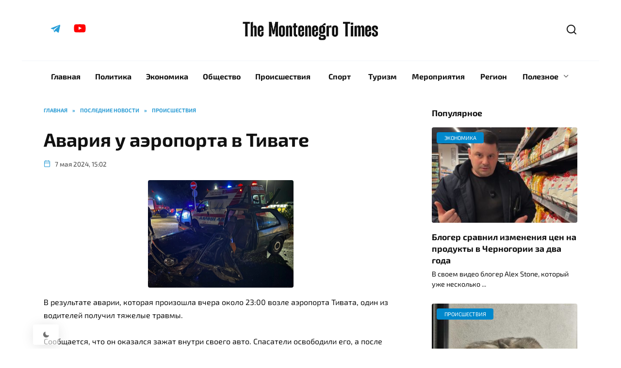

--- FILE ---
content_type: text/html; charset=UTF-8
request_url: https://mntimes.me/?p=11612
body_size: 30077
content:
<!doctype html>
<html dir="ltr" lang="ru-RU" prefix="og: https://ogp.me/ns#">
<head>
	<meta charset="UTF-8">
	<meta name="viewport" content="width=device-width, initial-scale=1">

	<title>Авария у аэропорта в Тивате – The Montenegro Times</title>

		<!-- All in One SEO 4.9.3 - aioseo.com -->
	<meta name="description" content="В результате аварии, которая произошла вчера около 23:00 возле аэропорта Тивата, один из водителей получил тяжелые травмы. Сообщается, что он оказался зажат внутри своего авто. Спасатели освободили его, а после передали сотрудникам медицинской помощи." />
	<meta name="robots" content="max-image-preview:large" />
	<meta name="author" content="mntimes.me"/>
	<link rel="canonical" href="https://mntimes.me/?p=11612" />
	<meta name="generator" content="All in One SEO (AIOSEO) 4.9.3" />
		<meta property="og:locale" content="ru_RU" />
		<meta property="og:site_name" content="The Montenegro Times – Новости Черногории на русском языке" />
		<meta property="og:type" content="article" />
		<meta property="og:title" content="Авария у аэропорта в Тивате – The Montenegro Times" />
		<meta property="og:description" content="В результате аварии, которая произошла вчера около 23:00 возле аэропорта Тивата, один из водителей получил тяжелые травмы. Сообщается, что он оказался зажат внутри своего авто. Спасатели освободили его, а после передали сотрудникам медицинской помощи." />
		<meta property="og:url" content="https://mntimes.me/?p=11612" />
		<meta property="og:image" content="https://mntimes.me/wp-content/uploads/2025/07/Untitled-1-1.jpg" />
		<meta property="og:image:secure_url" content="https://mntimes.me/wp-content/uploads/2025/07/Untitled-1-1.jpg" />
		<meta property="og:image:width" content="1200" />
		<meta property="og:image:height" content="675" />
		<meta property="article:published_time" content="2024-05-07T13:02:36+00:00" />
		<meta property="article:modified_time" content="2024-05-07T13:02:38+00:00" />
		<meta property="article:publisher" content="https://www.facebook.com/mntimes.me" />
		<meta name="twitter:card" content="summary_large_image" />
		<meta name="twitter:site" content="@mntimesme" />
		<meta name="twitter:title" content="Авария у аэропорта в Тивате – The Montenegro Times" />
		<meta name="twitter:description" content="В результате аварии, которая произошла вчера около 23:00 возле аэропорта Тивата, один из водителей получил тяжелые травмы. Сообщается, что он оказался зажат внутри своего авто. Спасатели освободили его, а после передали сотрудникам медицинской помощи." />
		<meta name="twitter:image" content="https://mntimes.me/wp-content/uploads/2024/05/photo_2024-05-07_11-51-09.jpg" />
		<script type="application/ld+json" class="aioseo-schema">
			{"@context":"https:\/\/schema.org","@graph":[{"@type":"BlogPosting","@id":"https:\/\/mntimes.me\/?p=11612#blogposting","name":"\u0410\u0432\u0430\u0440\u0438\u044f \u0443 \u0430\u044d\u0440\u043e\u043f\u043e\u0440\u0442\u0430 \u0432 \u0422\u0438\u0432\u0430\u0442\u0435 \u2013 The Montenegro Times","headline":"\u0410\u0432\u0430\u0440\u0438\u044f \u0443 \u0430\u044d\u0440\u043e\u043f\u043e\u0440\u0442\u0430 \u0432 \u0422\u0438\u0432\u0430\u0442\u0435","author":{"@id":"https:\/\/mntimes.me\/?author=1#author"},"publisher":{"@id":"https:\/\/mntimes.me\/#person"},"image":{"@type":"ImageObject","url":"https:\/\/mntimes.me\/wp-content\/uploads\/2024\/05\/photo_2024-05-07_11-51-09.jpg","width":1200,"height":889},"datePublished":"2024-05-07T15:02:36+02:00","dateModified":"2024-05-07T15:02:38+02:00","inLanguage":"ru-RU","mainEntityOfPage":{"@id":"https:\/\/mntimes.me\/?p=11612#webpage"},"isPartOf":{"@id":"https:\/\/mntimes.me\/?p=11612#webpage"},"articleSection":"\u041f\u0440\u043e\u0438\u0441\u0448\u0435\u0441\u0442\u0432\u0438\u044f"},{"@type":"BreadcrumbList","@id":"https:\/\/mntimes.me\/?p=11612#breadcrumblist","itemListElement":[{"@type":"ListItem","@id":"https:\/\/mntimes.me#listItem","position":1,"name":"\u0413\u043b\u0430\u0432\u043d\u0430\u044f \u0441\u0442\u0440\u0430\u043d\u0438\u0446\u0430","item":"https:\/\/mntimes.me","nextItem":{"@type":"ListItem","@id":"https:\/\/mntimes.me\/?cat=20#listItem","name":"\u041f\u043e\u0441\u043b\u0435\u0434\u043d\u0438\u0435 \u043d\u043e\u0432\u043e\u0441\u0442\u0438"}},{"@type":"ListItem","@id":"https:\/\/mntimes.me\/?cat=20#listItem","position":2,"name":"\u041f\u043e\u0441\u043b\u0435\u0434\u043d\u0438\u0435 \u043d\u043e\u0432\u043e\u0441\u0442\u0438","item":"https:\/\/mntimes.me\/?cat=20","nextItem":{"@type":"ListItem","@id":"https:\/\/mntimes.me\/?cat=3#listItem","name":"\u041f\u0440\u043e\u0438\u0441\u0448\u0435\u0441\u0442\u0432\u0438\u044f"},"previousItem":{"@type":"ListItem","@id":"https:\/\/mntimes.me#listItem","name":"\u0413\u043b\u0430\u0432\u043d\u0430\u044f \u0441\u0442\u0440\u0430\u043d\u0438\u0446\u0430"}},{"@type":"ListItem","@id":"https:\/\/mntimes.me\/?cat=3#listItem","position":3,"name":"\u041f\u0440\u043e\u0438\u0441\u0448\u0435\u0441\u0442\u0432\u0438\u044f","item":"https:\/\/mntimes.me\/?cat=3","nextItem":{"@type":"ListItem","@id":"https:\/\/mntimes.me\/?p=11612#listItem","name":"\u0410\u0432\u0430\u0440\u0438\u044f \u0443 \u0430\u044d\u0440\u043e\u043f\u043e\u0440\u0442\u0430 \u0432 \u0422\u0438\u0432\u0430\u0442\u0435"},"previousItem":{"@type":"ListItem","@id":"https:\/\/mntimes.me\/?cat=20#listItem","name":"\u041f\u043e\u0441\u043b\u0435\u0434\u043d\u0438\u0435 \u043d\u043e\u0432\u043e\u0441\u0442\u0438"}},{"@type":"ListItem","@id":"https:\/\/mntimes.me\/?p=11612#listItem","position":4,"name":"\u0410\u0432\u0430\u0440\u0438\u044f \u0443 \u0430\u044d\u0440\u043e\u043f\u043e\u0440\u0442\u0430 \u0432 \u0422\u0438\u0432\u0430\u0442\u0435","previousItem":{"@type":"ListItem","@id":"https:\/\/mntimes.me\/?cat=3#listItem","name":"\u041f\u0440\u043e\u0438\u0441\u0448\u0435\u0441\u0442\u0432\u0438\u044f"}}]},{"@type":"Person","@id":"https:\/\/mntimes.me\/#person","image":"https:\/\/mntimes.me\/wp-content\/uploads\/2024\/11\/photo_2023-07-14_12-48-42.jpg","sameAs":["https:\/\/www.instagram.com\/mntimes.me","https:\/\/www.youtube.com\/@mntimes_me","https:\/\/t.me\/mntimes"]},{"@type":"Person","@id":"https:\/\/mntimes.me\/?author=1#author","url":"https:\/\/mntimes.me\/?author=1","name":"mntimes.me","image":{"@type":"ImageObject","@id":"https:\/\/mntimes.me\/?p=11612#authorImage","url":"https:\/\/secure.gravatar.com\/avatar\/c4161d89709d16f97c3dba8e44d91d1035e14f0df3c11183e8d37e1e9d3f3401?s=96&d=blank&r=g","width":96,"height":96,"caption":"mntimes.me"}},{"@type":"WebPage","@id":"https:\/\/mntimes.me\/?p=11612#webpage","url":"https:\/\/mntimes.me\/?p=11612","name":"\u0410\u0432\u0430\u0440\u0438\u044f \u0443 \u0430\u044d\u0440\u043e\u043f\u043e\u0440\u0442\u0430 \u0432 \u0422\u0438\u0432\u0430\u0442\u0435 \u2013 The Montenegro Times","description":"\u0412 \u0440\u0435\u0437\u0443\u043b\u044c\u0442\u0430\u0442\u0435 \u0430\u0432\u0430\u0440\u0438\u0438, \u043a\u043e\u0442\u043e\u0440\u0430\u044f \u043f\u0440\u043e\u0438\u0437\u043e\u0448\u043b\u0430 \u0432\u0447\u0435\u0440\u0430 \u043e\u043a\u043e\u043b\u043e 23:00 \u0432\u043e\u0437\u043b\u0435 \u0430\u044d\u0440\u043e\u043f\u043e\u0440\u0442\u0430 \u0422\u0438\u0432\u0430\u0442\u0430, \u043e\u0434\u0438\u043d \u0438\u0437 \u0432\u043e\u0434\u0438\u0442\u0435\u043b\u0435\u0439 \u043f\u043e\u043b\u0443\u0447\u0438\u043b \u0442\u044f\u0436\u0435\u043b\u044b\u0435 \u0442\u0440\u0430\u0432\u043c\u044b. \u0421\u043e\u043e\u0431\u0449\u0430\u0435\u0442\u0441\u044f, \u0447\u0442\u043e \u043e\u043d \u043e\u043a\u0430\u0437\u0430\u043b\u0441\u044f \u0437\u0430\u0436\u0430\u0442 \u0432\u043d\u0443\u0442\u0440\u0438 \u0441\u0432\u043e\u0435\u0433\u043e \u0430\u0432\u0442\u043e. \u0421\u043f\u0430\u0441\u0430\u0442\u0435\u043b\u0438 \u043e\u0441\u0432\u043e\u0431\u043e\u0434\u0438\u043b\u0438 \u0435\u0433\u043e, \u0430 \u043f\u043e\u0441\u043b\u0435 \u043f\u0435\u0440\u0435\u0434\u0430\u043b\u0438 \u0441\u043e\u0442\u0440\u0443\u0434\u043d\u0438\u043a\u0430\u043c \u043c\u0435\u0434\u0438\u0446\u0438\u043d\u0441\u043a\u043e\u0439 \u043f\u043e\u043c\u043e\u0449\u0438.","inLanguage":"ru-RU","isPartOf":{"@id":"https:\/\/mntimes.me\/#website"},"breadcrumb":{"@id":"https:\/\/mntimes.me\/?p=11612#breadcrumblist"},"author":{"@id":"https:\/\/mntimes.me\/?author=1#author"},"creator":{"@id":"https:\/\/mntimes.me\/?author=1#author"},"image":{"@type":"ImageObject","url":"https:\/\/mntimes.me\/wp-content\/uploads\/2024\/05\/photo_2024-05-07_11-51-09.jpg","@id":"https:\/\/mntimes.me\/?p=11612\/#mainImage","width":1200,"height":889},"primaryImageOfPage":{"@id":"https:\/\/mntimes.me\/?p=11612#mainImage"},"datePublished":"2024-05-07T15:02:36+02:00","dateModified":"2024-05-07T15:02:38+02:00"},{"@type":"WebSite","@id":"https:\/\/mntimes.me\/#website","url":"https:\/\/mntimes.me\/","name":"The Montenegro Times","alternateName":"MNTIMES","description":"\u041d\u043e\u0432\u043e\u0441\u0442\u0438 \u0427\u0435\u0440\u043d\u043e\u0433\u043e\u0440\u0438\u0438 \u043d\u0430 \u0440\u0443\u0441\u0441\u043a\u043e\u043c \u044f\u0437\u044b\u043a\u0435","inLanguage":"ru-RU","publisher":{"@id":"https:\/\/mntimes.me\/#person"}}]}
		</script>
		<!-- All in One SEO -->

<link rel='dns-prefetch' href='//cdn.jsdelivr.net' />
<link rel="alternate" type="application/rss+xml" title="The Montenegro Times &raquo; Лента комментариев к &laquo;Авария у аэропорта в Тивате&raquo;" href="https://mntimes.me/?feed=rss2&#038;p=11612" />
<link rel="alternate" title="oEmbed (JSON)" type="application/json+oembed" href="https://mntimes.me/index.php?rest_route=%2Foembed%2F1.0%2Fembed&#038;url=https%3A%2F%2Fmntimes.me%2F%3Fp%3D11612" />
<link rel="alternate" title="oEmbed (XML)" type="text/xml+oembed" href="https://mntimes.me/index.php?rest_route=%2Foembed%2F1.0%2Fembed&#038;url=https%3A%2F%2Fmntimes.me%2F%3Fp%3D11612&#038;format=xml" />
<style id='wp-img-auto-sizes-contain-inline-css' type='text/css'>
img:is([sizes=auto i],[sizes^="auto," i]){contain-intrinsic-size:3000px 1500px}
/*# sourceURL=wp-img-auto-sizes-contain-inline-css */
</style>
<style id='wp-block-library-inline-css' type='text/css'>
:root{--wp-block-synced-color:#7a00df;--wp-block-synced-color--rgb:122,0,223;--wp-bound-block-color:var(--wp-block-synced-color);--wp-editor-canvas-background:#ddd;--wp-admin-theme-color:#007cba;--wp-admin-theme-color--rgb:0,124,186;--wp-admin-theme-color-darker-10:#006ba1;--wp-admin-theme-color-darker-10--rgb:0,107,160.5;--wp-admin-theme-color-darker-20:#005a87;--wp-admin-theme-color-darker-20--rgb:0,90,135;--wp-admin-border-width-focus:2px}@media (min-resolution:192dpi){:root{--wp-admin-border-width-focus:1.5px}}.wp-element-button{cursor:pointer}:root .has-very-light-gray-background-color{background-color:#eee}:root .has-very-dark-gray-background-color{background-color:#313131}:root .has-very-light-gray-color{color:#eee}:root .has-very-dark-gray-color{color:#313131}:root .has-vivid-green-cyan-to-vivid-cyan-blue-gradient-background{background:linear-gradient(135deg,#00d084,#0693e3)}:root .has-purple-crush-gradient-background{background:linear-gradient(135deg,#34e2e4,#4721fb 50%,#ab1dfe)}:root .has-hazy-dawn-gradient-background{background:linear-gradient(135deg,#faaca8,#dad0ec)}:root .has-subdued-olive-gradient-background{background:linear-gradient(135deg,#fafae1,#67a671)}:root .has-atomic-cream-gradient-background{background:linear-gradient(135deg,#fdd79a,#004a59)}:root .has-nightshade-gradient-background{background:linear-gradient(135deg,#330968,#31cdcf)}:root .has-midnight-gradient-background{background:linear-gradient(135deg,#020381,#2874fc)}:root{--wp--preset--font-size--normal:16px;--wp--preset--font-size--huge:42px}.has-regular-font-size{font-size:1em}.has-larger-font-size{font-size:2.625em}.has-normal-font-size{font-size:var(--wp--preset--font-size--normal)}.has-huge-font-size{font-size:var(--wp--preset--font-size--huge)}.has-text-align-center{text-align:center}.has-text-align-left{text-align:left}.has-text-align-right{text-align:right}.has-fit-text{white-space:nowrap!important}#end-resizable-editor-section{display:none}.aligncenter{clear:both}.items-justified-left{justify-content:flex-start}.items-justified-center{justify-content:center}.items-justified-right{justify-content:flex-end}.items-justified-space-between{justify-content:space-between}.screen-reader-text{border:0;clip-path:inset(50%);height:1px;margin:-1px;overflow:hidden;padding:0;position:absolute;width:1px;word-wrap:normal!important}.screen-reader-text:focus{background-color:#ddd;clip-path:none;color:#444;display:block;font-size:1em;height:auto;left:5px;line-height:normal;padding:15px 23px 14px;text-decoration:none;top:5px;width:auto;z-index:100000}html :where(.has-border-color){border-style:solid}html :where([style*=border-top-color]){border-top-style:solid}html :where([style*=border-right-color]){border-right-style:solid}html :where([style*=border-bottom-color]){border-bottom-style:solid}html :where([style*=border-left-color]){border-left-style:solid}html :where([style*=border-width]){border-style:solid}html :where([style*=border-top-width]){border-top-style:solid}html :where([style*=border-right-width]){border-right-style:solid}html :where([style*=border-bottom-width]){border-bottom-style:solid}html :where([style*=border-left-width]){border-left-style:solid}html :where(img[class*=wp-image-]){height:auto;max-width:100%}:where(figure){margin:0 0 1em}html :where(.is-position-sticky){--wp-admin--admin-bar--position-offset:var(--wp-admin--admin-bar--height,0px)}@media screen and (max-width:600px){html :where(.is-position-sticky){--wp-admin--admin-bar--position-offset:0px}}

/*# sourceURL=wp-block-library-inline-css */
</style><style id='wp-block-heading-inline-css' type='text/css'>
h1:where(.wp-block-heading).has-background,h2:where(.wp-block-heading).has-background,h3:where(.wp-block-heading).has-background,h4:where(.wp-block-heading).has-background,h5:where(.wp-block-heading).has-background,h6:where(.wp-block-heading).has-background{padding:1.25em 2.375em}h1.has-text-align-left[style*=writing-mode]:where([style*=vertical-lr]),h1.has-text-align-right[style*=writing-mode]:where([style*=vertical-rl]),h2.has-text-align-left[style*=writing-mode]:where([style*=vertical-lr]),h2.has-text-align-right[style*=writing-mode]:where([style*=vertical-rl]),h3.has-text-align-left[style*=writing-mode]:where([style*=vertical-lr]),h3.has-text-align-right[style*=writing-mode]:where([style*=vertical-rl]),h4.has-text-align-left[style*=writing-mode]:where([style*=vertical-lr]),h4.has-text-align-right[style*=writing-mode]:where([style*=vertical-rl]),h5.has-text-align-left[style*=writing-mode]:where([style*=vertical-lr]),h5.has-text-align-right[style*=writing-mode]:where([style*=vertical-rl]),h6.has-text-align-left[style*=writing-mode]:where([style*=vertical-lr]),h6.has-text-align-right[style*=writing-mode]:where([style*=vertical-rl]){rotate:180deg}
/*# sourceURL=https://mntimes.me/wp-includes/blocks/heading/style.min.css */
</style>
<style id='wp-block-image-inline-css' type='text/css'>
.wp-block-image>a,.wp-block-image>figure>a{display:inline-block}.wp-block-image img{box-sizing:border-box;height:auto;max-width:100%;vertical-align:bottom}@media not (prefers-reduced-motion){.wp-block-image img.hide{visibility:hidden}.wp-block-image img.show{animation:show-content-image .4s}}.wp-block-image[style*=border-radius] img,.wp-block-image[style*=border-radius]>a{border-radius:inherit}.wp-block-image.has-custom-border img{box-sizing:border-box}.wp-block-image.aligncenter{text-align:center}.wp-block-image.alignfull>a,.wp-block-image.alignwide>a{width:100%}.wp-block-image.alignfull img,.wp-block-image.alignwide img{height:auto;width:100%}.wp-block-image .aligncenter,.wp-block-image .alignleft,.wp-block-image .alignright,.wp-block-image.aligncenter,.wp-block-image.alignleft,.wp-block-image.alignright{display:table}.wp-block-image .aligncenter>figcaption,.wp-block-image .alignleft>figcaption,.wp-block-image .alignright>figcaption,.wp-block-image.aligncenter>figcaption,.wp-block-image.alignleft>figcaption,.wp-block-image.alignright>figcaption{caption-side:bottom;display:table-caption}.wp-block-image .alignleft{float:left;margin:.5em 1em .5em 0}.wp-block-image .alignright{float:right;margin:.5em 0 .5em 1em}.wp-block-image .aligncenter{margin-left:auto;margin-right:auto}.wp-block-image :where(figcaption){margin-bottom:1em;margin-top:.5em}.wp-block-image.is-style-circle-mask img{border-radius:9999px}@supports ((-webkit-mask-image:none) or (mask-image:none)) or (-webkit-mask-image:none){.wp-block-image.is-style-circle-mask img{border-radius:0;-webkit-mask-image:url('data:image/svg+xml;utf8,<svg viewBox="0 0 100 100" xmlns="http://www.w3.org/2000/svg"><circle cx="50" cy="50" r="50"/></svg>');mask-image:url('data:image/svg+xml;utf8,<svg viewBox="0 0 100 100" xmlns="http://www.w3.org/2000/svg"><circle cx="50" cy="50" r="50"/></svg>');mask-mode:alpha;-webkit-mask-position:center;mask-position:center;-webkit-mask-repeat:no-repeat;mask-repeat:no-repeat;-webkit-mask-size:contain;mask-size:contain}}:root :where(.wp-block-image.is-style-rounded img,.wp-block-image .is-style-rounded img){border-radius:9999px}.wp-block-image figure{margin:0}.wp-lightbox-container{display:flex;flex-direction:column;position:relative}.wp-lightbox-container img{cursor:zoom-in}.wp-lightbox-container img:hover+button{opacity:1}.wp-lightbox-container button{align-items:center;backdrop-filter:blur(16px) saturate(180%);background-color:#5a5a5a40;border:none;border-radius:4px;cursor:zoom-in;display:flex;height:20px;justify-content:center;opacity:0;padding:0;position:absolute;right:16px;text-align:center;top:16px;width:20px;z-index:100}@media not (prefers-reduced-motion){.wp-lightbox-container button{transition:opacity .2s ease}}.wp-lightbox-container button:focus-visible{outline:3px auto #5a5a5a40;outline:3px auto -webkit-focus-ring-color;outline-offset:3px}.wp-lightbox-container button:hover{cursor:pointer;opacity:1}.wp-lightbox-container button:focus{opacity:1}.wp-lightbox-container button:focus,.wp-lightbox-container button:hover,.wp-lightbox-container button:not(:hover):not(:active):not(.has-background){background-color:#5a5a5a40;border:none}.wp-lightbox-overlay{box-sizing:border-box;cursor:zoom-out;height:100vh;left:0;overflow:hidden;position:fixed;top:0;visibility:hidden;width:100%;z-index:100000}.wp-lightbox-overlay .close-button{align-items:center;cursor:pointer;display:flex;justify-content:center;min-height:40px;min-width:40px;padding:0;position:absolute;right:calc(env(safe-area-inset-right) + 16px);top:calc(env(safe-area-inset-top) + 16px);z-index:5000000}.wp-lightbox-overlay .close-button:focus,.wp-lightbox-overlay .close-button:hover,.wp-lightbox-overlay .close-button:not(:hover):not(:active):not(.has-background){background:none;border:none}.wp-lightbox-overlay .lightbox-image-container{height:var(--wp--lightbox-container-height);left:50%;overflow:hidden;position:absolute;top:50%;transform:translate(-50%,-50%);transform-origin:top left;width:var(--wp--lightbox-container-width);z-index:9999999999}.wp-lightbox-overlay .wp-block-image{align-items:center;box-sizing:border-box;display:flex;height:100%;justify-content:center;margin:0;position:relative;transform-origin:0 0;width:100%;z-index:3000000}.wp-lightbox-overlay .wp-block-image img{height:var(--wp--lightbox-image-height);min-height:var(--wp--lightbox-image-height);min-width:var(--wp--lightbox-image-width);width:var(--wp--lightbox-image-width)}.wp-lightbox-overlay .wp-block-image figcaption{display:none}.wp-lightbox-overlay button{background:none;border:none}.wp-lightbox-overlay .scrim{background-color:#fff;height:100%;opacity:.9;position:absolute;width:100%;z-index:2000000}.wp-lightbox-overlay.active{visibility:visible}@media not (prefers-reduced-motion){.wp-lightbox-overlay.active{animation:turn-on-visibility .25s both}.wp-lightbox-overlay.active img{animation:turn-on-visibility .35s both}.wp-lightbox-overlay.show-closing-animation:not(.active){animation:turn-off-visibility .35s both}.wp-lightbox-overlay.show-closing-animation:not(.active) img{animation:turn-off-visibility .25s both}.wp-lightbox-overlay.zoom.active{animation:none;opacity:1;visibility:visible}.wp-lightbox-overlay.zoom.active .lightbox-image-container{animation:lightbox-zoom-in .4s}.wp-lightbox-overlay.zoom.active .lightbox-image-container img{animation:none}.wp-lightbox-overlay.zoom.active .scrim{animation:turn-on-visibility .4s forwards}.wp-lightbox-overlay.zoom.show-closing-animation:not(.active){animation:none}.wp-lightbox-overlay.zoom.show-closing-animation:not(.active) .lightbox-image-container{animation:lightbox-zoom-out .4s}.wp-lightbox-overlay.zoom.show-closing-animation:not(.active) .lightbox-image-container img{animation:none}.wp-lightbox-overlay.zoom.show-closing-animation:not(.active) .scrim{animation:turn-off-visibility .4s forwards}}@keyframes show-content-image{0%{visibility:hidden}99%{visibility:hidden}to{visibility:visible}}@keyframes turn-on-visibility{0%{opacity:0}to{opacity:1}}@keyframes turn-off-visibility{0%{opacity:1;visibility:visible}99%{opacity:0;visibility:visible}to{opacity:0;visibility:hidden}}@keyframes lightbox-zoom-in{0%{transform:translate(calc((-100vw + var(--wp--lightbox-scrollbar-width))/2 + var(--wp--lightbox-initial-left-position)),calc(-50vh + var(--wp--lightbox-initial-top-position))) scale(var(--wp--lightbox-scale))}to{transform:translate(-50%,-50%) scale(1)}}@keyframes lightbox-zoom-out{0%{transform:translate(-50%,-50%) scale(1);visibility:visible}99%{visibility:visible}to{transform:translate(calc((-100vw + var(--wp--lightbox-scrollbar-width))/2 + var(--wp--lightbox-initial-left-position)),calc(-50vh + var(--wp--lightbox-initial-top-position))) scale(var(--wp--lightbox-scale));visibility:hidden}}
/*# sourceURL=https://mntimes.me/wp-includes/blocks/image/style.min.css */
</style>
<style id='wp-block-image-theme-inline-css' type='text/css'>
:root :where(.wp-block-image figcaption){color:#555;font-size:13px;text-align:center}.is-dark-theme :root :where(.wp-block-image figcaption){color:#ffffffa6}.wp-block-image{margin:0 0 1em}
/*# sourceURL=https://mntimes.me/wp-includes/blocks/image/theme.min.css */
</style>
<style id='wp-block-paragraph-inline-css' type='text/css'>
.is-small-text{font-size:.875em}.is-regular-text{font-size:1em}.is-large-text{font-size:2.25em}.is-larger-text{font-size:3em}.has-drop-cap:not(:focus):first-letter{float:left;font-size:8.4em;font-style:normal;font-weight:100;line-height:.68;margin:.05em .1em 0 0;text-transform:uppercase}body.rtl .has-drop-cap:not(:focus):first-letter{float:none;margin-left:.1em}p.has-drop-cap.has-background{overflow:hidden}:root :where(p.has-background){padding:1.25em 2.375em}:where(p.has-text-color:not(.has-link-color)) a{color:inherit}p.has-text-align-left[style*="writing-mode:vertical-lr"],p.has-text-align-right[style*="writing-mode:vertical-rl"]{rotate:180deg}
/*# sourceURL=https://mntimes.me/wp-includes/blocks/paragraph/style.min.css */
</style>
<style id='global-styles-inline-css' type='text/css'>
:root{--wp--preset--aspect-ratio--square: 1;--wp--preset--aspect-ratio--4-3: 4/3;--wp--preset--aspect-ratio--3-4: 3/4;--wp--preset--aspect-ratio--3-2: 3/2;--wp--preset--aspect-ratio--2-3: 2/3;--wp--preset--aspect-ratio--16-9: 16/9;--wp--preset--aspect-ratio--9-16: 9/16;--wp--preset--color--black: #000000;--wp--preset--color--cyan-bluish-gray: #abb8c3;--wp--preset--color--white: #ffffff;--wp--preset--color--pale-pink: #f78da7;--wp--preset--color--vivid-red: #cf2e2e;--wp--preset--color--luminous-vivid-orange: #ff6900;--wp--preset--color--luminous-vivid-amber: #fcb900;--wp--preset--color--light-green-cyan: #7bdcb5;--wp--preset--color--vivid-green-cyan: #00d084;--wp--preset--color--pale-cyan-blue: #8ed1fc;--wp--preset--color--vivid-cyan-blue: #0693e3;--wp--preset--color--vivid-purple: #9b51e0;--wp--preset--gradient--vivid-cyan-blue-to-vivid-purple: linear-gradient(135deg,rgb(6,147,227) 0%,rgb(155,81,224) 100%);--wp--preset--gradient--light-green-cyan-to-vivid-green-cyan: linear-gradient(135deg,rgb(122,220,180) 0%,rgb(0,208,130) 100%);--wp--preset--gradient--luminous-vivid-amber-to-luminous-vivid-orange: linear-gradient(135deg,rgb(252,185,0) 0%,rgb(255,105,0) 100%);--wp--preset--gradient--luminous-vivid-orange-to-vivid-red: linear-gradient(135deg,rgb(255,105,0) 0%,rgb(207,46,46) 100%);--wp--preset--gradient--very-light-gray-to-cyan-bluish-gray: linear-gradient(135deg,rgb(238,238,238) 0%,rgb(169,184,195) 100%);--wp--preset--gradient--cool-to-warm-spectrum: linear-gradient(135deg,rgb(74,234,220) 0%,rgb(151,120,209) 20%,rgb(207,42,186) 40%,rgb(238,44,130) 60%,rgb(251,105,98) 80%,rgb(254,248,76) 100%);--wp--preset--gradient--blush-light-purple: linear-gradient(135deg,rgb(255,206,236) 0%,rgb(152,150,240) 100%);--wp--preset--gradient--blush-bordeaux: linear-gradient(135deg,rgb(254,205,165) 0%,rgb(254,45,45) 50%,rgb(107,0,62) 100%);--wp--preset--gradient--luminous-dusk: linear-gradient(135deg,rgb(255,203,112) 0%,rgb(199,81,192) 50%,rgb(65,88,208) 100%);--wp--preset--gradient--pale-ocean: linear-gradient(135deg,rgb(255,245,203) 0%,rgb(182,227,212) 50%,rgb(51,167,181) 100%);--wp--preset--gradient--electric-grass: linear-gradient(135deg,rgb(202,248,128) 0%,rgb(113,206,126) 100%);--wp--preset--gradient--midnight: linear-gradient(135deg,rgb(2,3,129) 0%,rgb(40,116,252) 100%);--wp--preset--font-size--small: 19.5px;--wp--preset--font-size--medium: 20px;--wp--preset--font-size--large: 36.5px;--wp--preset--font-size--x-large: 42px;--wp--preset--font-size--normal: 22px;--wp--preset--font-size--huge: 49.5px;--wp--preset--spacing--20: 0.44rem;--wp--preset--spacing--30: 0.67rem;--wp--preset--spacing--40: 1rem;--wp--preset--spacing--50: 1.5rem;--wp--preset--spacing--60: 2.25rem;--wp--preset--spacing--70: 3.38rem;--wp--preset--spacing--80: 5.06rem;--wp--preset--shadow--natural: 6px 6px 9px rgba(0, 0, 0, 0.2);--wp--preset--shadow--deep: 12px 12px 50px rgba(0, 0, 0, 0.4);--wp--preset--shadow--sharp: 6px 6px 0px rgba(0, 0, 0, 0.2);--wp--preset--shadow--outlined: 6px 6px 0px -3px rgb(255, 255, 255), 6px 6px rgb(0, 0, 0);--wp--preset--shadow--crisp: 6px 6px 0px rgb(0, 0, 0);}:where(.is-layout-flex){gap: 0.5em;}:where(.is-layout-grid){gap: 0.5em;}body .is-layout-flex{display: flex;}.is-layout-flex{flex-wrap: wrap;align-items: center;}.is-layout-flex > :is(*, div){margin: 0;}body .is-layout-grid{display: grid;}.is-layout-grid > :is(*, div){margin: 0;}:where(.wp-block-columns.is-layout-flex){gap: 2em;}:where(.wp-block-columns.is-layout-grid){gap: 2em;}:where(.wp-block-post-template.is-layout-flex){gap: 1.25em;}:where(.wp-block-post-template.is-layout-grid){gap: 1.25em;}.has-black-color{color: var(--wp--preset--color--black) !important;}.has-cyan-bluish-gray-color{color: var(--wp--preset--color--cyan-bluish-gray) !important;}.has-white-color{color: var(--wp--preset--color--white) !important;}.has-pale-pink-color{color: var(--wp--preset--color--pale-pink) !important;}.has-vivid-red-color{color: var(--wp--preset--color--vivid-red) !important;}.has-luminous-vivid-orange-color{color: var(--wp--preset--color--luminous-vivid-orange) !important;}.has-luminous-vivid-amber-color{color: var(--wp--preset--color--luminous-vivid-amber) !important;}.has-light-green-cyan-color{color: var(--wp--preset--color--light-green-cyan) !important;}.has-vivid-green-cyan-color{color: var(--wp--preset--color--vivid-green-cyan) !important;}.has-pale-cyan-blue-color{color: var(--wp--preset--color--pale-cyan-blue) !important;}.has-vivid-cyan-blue-color{color: var(--wp--preset--color--vivid-cyan-blue) !important;}.has-vivid-purple-color{color: var(--wp--preset--color--vivid-purple) !important;}.has-black-background-color{background-color: var(--wp--preset--color--black) !important;}.has-cyan-bluish-gray-background-color{background-color: var(--wp--preset--color--cyan-bluish-gray) !important;}.has-white-background-color{background-color: var(--wp--preset--color--white) !important;}.has-pale-pink-background-color{background-color: var(--wp--preset--color--pale-pink) !important;}.has-vivid-red-background-color{background-color: var(--wp--preset--color--vivid-red) !important;}.has-luminous-vivid-orange-background-color{background-color: var(--wp--preset--color--luminous-vivid-orange) !important;}.has-luminous-vivid-amber-background-color{background-color: var(--wp--preset--color--luminous-vivid-amber) !important;}.has-light-green-cyan-background-color{background-color: var(--wp--preset--color--light-green-cyan) !important;}.has-vivid-green-cyan-background-color{background-color: var(--wp--preset--color--vivid-green-cyan) !important;}.has-pale-cyan-blue-background-color{background-color: var(--wp--preset--color--pale-cyan-blue) !important;}.has-vivid-cyan-blue-background-color{background-color: var(--wp--preset--color--vivid-cyan-blue) !important;}.has-vivid-purple-background-color{background-color: var(--wp--preset--color--vivid-purple) !important;}.has-black-border-color{border-color: var(--wp--preset--color--black) !important;}.has-cyan-bluish-gray-border-color{border-color: var(--wp--preset--color--cyan-bluish-gray) !important;}.has-white-border-color{border-color: var(--wp--preset--color--white) !important;}.has-pale-pink-border-color{border-color: var(--wp--preset--color--pale-pink) !important;}.has-vivid-red-border-color{border-color: var(--wp--preset--color--vivid-red) !important;}.has-luminous-vivid-orange-border-color{border-color: var(--wp--preset--color--luminous-vivid-orange) !important;}.has-luminous-vivid-amber-border-color{border-color: var(--wp--preset--color--luminous-vivid-amber) !important;}.has-light-green-cyan-border-color{border-color: var(--wp--preset--color--light-green-cyan) !important;}.has-vivid-green-cyan-border-color{border-color: var(--wp--preset--color--vivid-green-cyan) !important;}.has-pale-cyan-blue-border-color{border-color: var(--wp--preset--color--pale-cyan-blue) !important;}.has-vivid-cyan-blue-border-color{border-color: var(--wp--preset--color--vivid-cyan-blue) !important;}.has-vivid-purple-border-color{border-color: var(--wp--preset--color--vivid-purple) !important;}.has-vivid-cyan-blue-to-vivid-purple-gradient-background{background: var(--wp--preset--gradient--vivid-cyan-blue-to-vivid-purple) !important;}.has-light-green-cyan-to-vivid-green-cyan-gradient-background{background: var(--wp--preset--gradient--light-green-cyan-to-vivid-green-cyan) !important;}.has-luminous-vivid-amber-to-luminous-vivid-orange-gradient-background{background: var(--wp--preset--gradient--luminous-vivid-amber-to-luminous-vivid-orange) !important;}.has-luminous-vivid-orange-to-vivid-red-gradient-background{background: var(--wp--preset--gradient--luminous-vivid-orange-to-vivid-red) !important;}.has-very-light-gray-to-cyan-bluish-gray-gradient-background{background: var(--wp--preset--gradient--very-light-gray-to-cyan-bluish-gray) !important;}.has-cool-to-warm-spectrum-gradient-background{background: var(--wp--preset--gradient--cool-to-warm-spectrum) !important;}.has-blush-light-purple-gradient-background{background: var(--wp--preset--gradient--blush-light-purple) !important;}.has-blush-bordeaux-gradient-background{background: var(--wp--preset--gradient--blush-bordeaux) !important;}.has-luminous-dusk-gradient-background{background: var(--wp--preset--gradient--luminous-dusk) !important;}.has-pale-ocean-gradient-background{background: var(--wp--preset--gradient--pale-ocean) !important;}.has-electric-grass-gradient-background{background: var(--wp--preset--gradient--electric-grass) !important;}.has-midnight-gradient-background{background: var(--wp--preset--gradient--midnight) !important;}.has-small-font-size{font-size: var(--wp--preset--font-size--small) !important;}.has-medium-font-size{font-size: var(--wp--preset--font-size--medium) !important;}.has-large-font-size{font-size: var(--wp--preset--font-size--large) !important;}.has-x-large-font-size{font-size: var(--wp--preset--font-size--x-large) !important;}
/*# sourceURL=global-styles-inline-css */
</style>

<style id='classic-theme-styles-inline-css' type='text/css'>
/*! This file is auto-generated */
.wp-block-button__link{color:#fff;background-color:#32373c;border-radius:9999px;box-shadow:none;text-decoration:none;padding:calc(.667em + 2px) calc(1.333em + 2px);font-size:1.125em}.wp-block-file__button{background:#32373c;color:#fff;text-decoration:none}
/*# sourceURL=/wp-includes/css/classic-themes.min.css */
</style>
<link rel='stylesheet' id='custom-font-css' href='https://mntimes.me/local-exo/exo-2.css?ver=6.9'  media='all' />
<link rel='stylesheet' id='plyr-css-css' href='https://cdn.jsdelivr.net/npm/plyr@3.7.8/dist/plyr.css?ver=3.7.8'  media='all' />
<link rel='stylesheet' id='wpstories-style-css' href='https://mntimes.me/wp-content/plugins/wpstories/assets/public/css/style.min.css?ver=2.1.4'  media='all' />
<style id='wpstories-style-inline-css' type='text/css'>
.wpstories-preview__container {border-color:#0088cc;border-radius:50px;width:70px;height:70px;border-width:2px;padding:4px}
.wpstories-preview__image {border-radius:calc(50px - 5px)}
.wpstories-feed--text-over .wpstories-preview__text {border-radius:50px}
.wpstories-preview {width:70px}
.wpstories-preview__text {font-size:14px;color:#111111}
.wpstories-preview__text span {-webkit-line-clamp:1}
.wpstories-feed--text-over .wpstories-preview__text {top:6px;right:6px;bottom:6px;left:6px}
.wpstories-feed {margin-top:0px;margin-bottom:0px}
.wpstories-feed-container {max-width:1100px}
/*# sourceURL=wpstories-style-inline-css */
</style>
<link rel='stylesheet' id='expert-review-style-css' href='https://mntimes.me/wp-content/plugins/expert-review/assets/public/css/styles.min.css?ver=1.10.0'  media='all' />
<link rel='stylesheet' id='reboot-style-css' href='https://mntimes.me/wp-content/themes/reboot/assets/css/style.min.css?ver=1.5.2'  media='all' />
<script type="text/javascript" id="cookie-law-info-js-extra">
/* <![CDATA[ */
var _ckyConfig = {"_ipData":[],"_assetsURL":"https://mntimes.me/wp-content/plugins/cookie-law-info/lite/frontend/images/","_publicURL":"https://mntimes.me","_expiry":"365","_categories":[{"name":"\u043d\u0435\u043e\u0431\u0445\u043e\u0434\u0438\u043c\u043e","slug":"necessary","isNecessary":true,"ccpaDoNotSell":true,"cookies":[],"active":true,"defaultConsent":{"gdpr":true,"ccpa":true}},{"name":"\u0444\u0443\u043d\u043a\u0446\u0438\u043e\u043d\u0430\u043b\u044c\u043d\u0430\u044f","slug":"functional","isNecessary":false,"ccpaDoNotSell":true,"cookies":[],"active":true,"defaultConsent":{"gdpr":false,"ccpa":false}},{"name":"\u0430\u043d\u0430\u043b\u0438\u0442\u0438\u043a\u0430","slug":"analytics","isNecessary":false,"ccpaDoNotSell":true,"cookies":[],"active":true,"defaultConsent":{"gdpr":false,"ccpa":false}},{"name":"\u043f\u0440\u043e\u0438\u0437\u0432\u043e\u0434\u0438\u0442\u0435\u043b\u044c\u043d\u043e\u0441\u0442\u044c","slug":"performance","isNecessary":false,"ccpaDoNotSell":true,"cookies":[],"active":true,"defaultConsent":{"gdpr":false,"ccpa":false}},{"name":"\u0440\u0435\u043a\u043b\u0430\u043c\u0430","slug":"advertisement","isNecessary":false,"ccpaDoNotSell":true,"cookies":[],"active":true,"defaultConsent":{"gdpr":false,"ccpa":false}}],"_activeLaw":"gdpr","_rootDomain":"","_block":"1","_showBanner":"1","_bannerConfig":{"settings":{"type":"banner","preferenceCenterType":"popup","position":"bottom","applicableLaw":"gdpr"},"behaviours":{"reloadBannerOnAccept":false,"loadAnalyticsByDefault":false,"animations":{"onLoad":"animate","onHide":"sticky"}},"config":{"revisitConsent":{"status":false,"tag":"revisit-consent","position":"bottom-left","meta":{"url":"#"},"styles":{"background-color":"#0056A7"},"elements":{"title":{"type":"text","tag":"revisit-consent-title","status":true,"styles":{"color":"#0056a7"}}}},"preferenceCenter":{"toggle":{"status":true,"tag":"detail-category-toggle","type":"toggle","states":{"active":{"styles":{"background-color":"#1863DC"}},"inactive":{"styles":{"background-color":"#D0D5D2"}}}}},"categoryPreview":{"status":false,"toggle":{"status":true,"tag":"detail-category-preview-toggle","type":"toggle","states":{"active":{"styles":{"background-color":"#1863DC"}},"inactive":{"styles":{"background-color":"#D0D5D2"}}}}},"videoPlaceholder":{"status":true,"styles":{"background-color":"#000000","border-color":"#000000","color":"#ffffff"}},"readMore":{"status":false,"tag":"readmore-button","type":"link","meta":{"noFollow":true,"newTab":true},"styles":{"color":"#1863DC","background-color":"transparent","border-color":"transparent"}},"showMore":{"status":true,"tag":"show-desc-button","type":"button","styles":{"color":"#1863DC"}},"showLess":{"status":true,"tag":"hide-desc-button","type":"button","styles":{"color":"#1863DC"}},"alwaysActive":{"status":true,"tag":"always-active","styles":{"color":"#008000"}},"manualLinks":{"status":true,"tag":"manual-links","type":"link","styles":{"color":"#1863DC"}},"auditTable":{"status":true},"optOption":{"status":true,"toggle":{"status":true,"tag":"optout-option-toggle","type":"toggle","states":{"active":{"styles":{"background-color":"#1863dc"}},"inactive":{"styles":{"background-color":"#FFFFFF"}}}}}}},"_version":"3.3.9.1","_logConsent":"1","_tags":[{"tag":"accept-button","styles":{"color":"#FFFFFF","background-color":"#0088cc","border-color":"#0088cc"}},{"tag":"reject-button","styles":{"color":"#1863DC","background-color":"transparent","border-color":"#1863DC"}},{"tag":"settings-button","styles":{"color":"#1863DC","background-color":"transparent","border-color":"#1863DC"}},{"tag":"readmore-button","styles":{"color":"#1863DC","background-color":"transparent","border-color":"transparent"}},{"tag":"donotsell-button","styles":{"color":"#1863DC","background-color":"transparent","border-color":"transparent"}},{"tag":"show-desc-button","styles":{"color":"#1863DC"}},{"tag":"hide-desc-button","styles":{"color":"#1863DC"}},{"tag":"cky-always-active","styles":[]},{"tag":"cky-link","styles":[]},{"tag":"accept-button","styles":{"color":"#FFFFFF","background-color":"#0088cc","border-color":"#0088cc"}},{"tag":"revisit-consent","styles":{"background-color":"#0056A7"}}],"_shortCodes":[{"key":"cky_readmore","content":"\u003Ca href=\"#\" class=\"cky-policy\" aria-label=\"\u041f\u043e\u043b\u0438\u0442\u0438\u043a\u0430 \u0432 \u043e\u0442\u043d\u043e\u0448\u0435\u043d\u0438\u0438 \u0444\u0430\u0439\u043b\u043e\u0432 cookie\" target=\"_blank\" rel=\"noopener\" data-cky-tag=\"readmore-button\"\u003E\u041f\u043e\u043b\u0438\u0442\u0438\u043a\u0430 \u0432 \u043e\u0442\u043d\u043e\u0448\u0435\u043d\u0438\u0438 \u0444\u0430\u0439\u043b\u043e\u0432 cookie\u003C/a\u003E","tag":"readmore-button","status":false,"attributes":{"rel":"nofollow","target":"_blank"}},{"key":"cky_show_desc","content":"\u003Cbutton class=\"cky-show-desc-btn\" data-cky-tag=\"show-desc-button\" aria-label=\"\u041f\u043e\u043a\u0430\u0437\u0430\u0442\u044c \u0431\u043e\u043b\u044c\u0448\u0435\"\u003E\u041f\u043e\u043a\u0430\u0437\u0430\u0442\u044c \u0431\u043e\u043b\u044c\u0448\u0435\u003C/button\u003E","tag":"show-desc-button","status":true,"attributes":[]},{"key":"cky_hide_desc","content":"\u003Cbutton class=\"cky-show-desc-btn\" data-cky-tag=\"hide-desc-button\" aria-label=\"\u041f\u043e\u043a\u0430\u0437\u0430\u0442\u044c \u043c\u0435\u043d\u044c\u0448\u0435\"\u003E\u041f\u043e\u043a\u0430\u0437\u0430\u0442\u044c \u043c\u0435\u043d\u044c\u0448\u0435\u003C/button\u003E","tag":"hide-desc-button","status":true,"attributes":[]},{"key":"cky_optout_show_desc","content":"[cky_optout_show_desc]","tag":"optout-show-desc-button","status":true,"attributes":[]},{"key":"cky_optout_hide_desc","content":"[cky_optout_hide_desc]","tag":"optout-hide-desc-button","status":true,"attributes":[]},{"key":"cky_category_toggle_label","content":"[cky_{{status}}_category_label] [cky_preference_{{category_slug}}_title]","tag":"","status":true,"attributes":[]},{"key":"cky_enable_category_label","content":"\u0414\u0430\u0432\u0430\u0442\u044c \u0432\u043e\u0437\u043c\u043e\u0436\u043d\u043e\u0441\u0442\u044c","tag":"","status":true,"attributes":[]},{"key":"cky_disable_category_label","content":"\u0417\u0430\u043f\u0440\u0435\u0449\u0430\u0442\u044c","tag":"","status":true,"attributes":[]},{"key":"cky_video_placeholder","content":"\u003Cdiv class=\"video-placeholder-normal\" data-cky-tag=\"video-placeholder\" id=\"[UNIQUEID]\"\u003E\u003Cp class=\"video-placeholder-text-normal\" data-cky-tag=\"placeholder-title\"\u003E\u041f\u043e\u0436\u0430\u043b\u0443\u0439\u0441\u0442\u0430, \u043f\u0440\u0438\u043c\u0438\u0442\u0435 \u0441\u043e\u0433\u043b\u0430\u0441\u0438\u0435 \u043d\u0430 \u0438\u0441\u043f\u043e\u043b\u044c\u0437\u043e\u0432\u0430\u043d\u0438\u0435 \u0444\u0430\u0439\u043b\u043e\u0432 cookie\u003C/p\u003E\u003C/div\u003E","tag":"","status":true,"attributes":[]},{"key":"cky_enable_optout_label","content":"\u0414\u0430\u0432\u0430\u0442\u044c \u0432\u043e\u0437\u043c\u043e\u0436\u043d\u043e\u0441\u0442\u044c","tag":"","status":true,"attributes":[]},{"key":"cky_disable_optout_label","content":"\u0417\u0430\u043f\u0440\u0435\u0449\u0430\u0442\u044c","tag":"","status":true,"attributes":[]},{"key":"cky_optout_toggle_label","content":"[cky_{{status}}_optout_label] [cky_optout_option_title]","tag":"","status":true,"attributes":[]},{"key":"cky_optout_option_title","content":"\u041d\u0435 \u043f\u0440\u043e\u0434\u0430\u0432\u0430\u0442\u044c \u0438 \u043d\u0435 \u043f\u0435\u0440\u0435\u0434\u0430\u0432\u0430\u0442\u044c \u043c\u043e\u044e \u043b\u0438\u0447\u043d\u0443\u044e \u0438\u043d\u0444\u043e\u0440\u043c\u0430\u0446\u0438\u044e","tag":"","status":true,"attributes":[]},{"key":"cky_optout_close_label","content":"\u0417\u0430\u043a\u0440\u044b\u0432\u0430\u0442\u044c","tag":"","status":true,"attributes":[]},{"key":"cky_preference_close_label","content":"\u0417\u0430\u043a\u0440\u044b\u0432\u0430\u0442\u044c","tag":"","status":true,"attributes":[]}],"_rtl":"","_language":"ru","_providersToBlock":[]};
var _ckyStyles = {"css":".cky-overlay{background: #000000; opacity: 0.4; position: fixed; top: 0; left: 0; width: 100%; height: 100%; z-index: 99999999;}.cky-hide{display: none;}.cky-btn-revisit-wrapper{display: flex; align-items: center; justify-content: center; background: #0056a7; width: 45px; height: 45px; border-radius: 50%; position: fixed; z-index: 999999; cursor: pointer;}.cky-revisit-bottom-left{bottom: 15px; left: 15px;}.cky-revisit-bottom-right{bottom: 15px; right: 15px;}.cky-btn-revisit-wrapper .cky-btn-revisit{display: flex; align-items: center; justify-content: center; background: none; border: none; cursor: pointer; position: relative; margin: 0; padding: 0;}.cky-btn-revisit-wrapper .cky-btn-revisit img{max-width: fit-content; margin: 0; height: 30px; width: 30px;}.cky-revisit-bottom-left:hover::before{content: attr(data-tooltip); position: absolute; background: #4e4b66; color: #ffffff; left: calc(100% + 7px); font-size: 12px; line-height: 16px; width: max-content; padding: 4px 8px; border-radius: 4px;}.cky-revisit-bottom-left:hover::after{position: absolute; content: \"\"; border: 5px solid transparent; left: calc(100% + 2px); border-left-width: 0; border-right-color: #4e4b66;}.cky-revisit-bottom-right:hover::before{content: attr(data-tooltip); position: absolute; background: #4e4b66; color: #ffffff; right: calc(100% + 7px); font-size: 12px; line-height: 16px; width: max-content; padding: 4px 8px; border-radius: 4px;}.cky-revisit-bottom-right:hover::after{position: absolute; content: \"\"; border: 5px solid transparent; right: calc(100% + 2px); border-right-width: 0; border-left-color: #4e4b66;}.cky-revisit-hide{display: none;}.cky-consent-container{position: fixed; width: 100%; box-sizing: border-box; z-index: 9999999;}.cky-consent-container .cky-consent-bar{background: #ffffff; border: 1px solid; padding: 16.5px 24px; box-shadow: 0 -1px 10px 0 #acabab4d;}.cky-banner-bottom{bottom: 0; left: 0;}.cky-banner-top{top: 0; left: 0;}.cky-custom-brand-logo-wrapper .cky-custom-brand-logo{width: 100px; height: auto; margin: 0 0 12px 0;}.cky-notice .cky-title{color: #212121; font-weight: 700; font-size: 18px; line-height: 24px; margin: 0 0 12px 0;}.cky-notice-group{display: flex; justify-content: space-between; align-items: center; font-size: 14px; line-height: 24px; font-weight: 400;}.cky-notice-des *,.cky-preference-content-wrapper *,.cky-accordion-header-des *,.cky-gpc-wrapper .cky-gpc-desc *{font-size: 14px;}.cky-notice-des{color: #212121; font-size: 14px; line-height: 24px; font-weight: 400;}.cky-notice-des img{height: 25px; width: 25px;}.cky-consent-bar .cky-notice-des p,.cky-gpc-wrapper .cky-gpc-desc p,.cky-preference-body-wrapper .cky-preference-content-wrapper p,.cky-accordion-header-wrapper .cky-accordion-header-des p,.cky-cookie-des-table li div:last-child p{color: inherit; margin-top: 0; overflow-wrap: break-word;}.cky-notice-des P:last-child,.cky-preference-content-wrapper p:last-child,.cky-cookie-des-table li div:last-child p:last-child,.cky-gpc-wrapper .cky-gpc-desc p:last-child{margin-bottom: 0;}.cky-notice-des a.cky-policy,.cky-notice-des button.cky-policy{font-size: 14px; color: #1863dc; white-space: nowrap; cursor: pointer; background: transparent; border: 1px solid; text-decoration: underline;}.cky-notice-des button.cky-policy{padding: 0;}.cky-notice-des a.cky-policy:focus-visible,.cky-notice-des button.cky-policy:focus-visible,.cky-preference-content-wrapper .cky-show-desc-btn:focus-visible,.cky-accordion-header .cky-accordion-btn:focus-visible,.cky-preference-header .cky-btn-close:focus-visible,.cky-switch input[type=\"checkbox\"]:focus-visible,.cky-footer-wrapper a:focus-visible,.cky-btn:focus-visible{outline: 2px solid #1863dc; outline-offset: 2px;}.cky-btn:focus:not(:focus-visible),.cky-accordion-header .cky-accordion-btn:focus:not(:focus-visible),.cky-preference-content-wrapper .cky-show-desc-btn:focus:not(:focus-visible),.cky-btn-revisit-wrapper .cky-btn-revisit:focus:not(:focus-visible),.cky-preference-header .cky-btn-close:focus:not(:focus-visible),.cky-consent-bar .cky-banner-btn-close:focus:not(:focus-visible){outline: 0;}button.cky-show-desc-btn:not(:hover):not(:active){color: #1863dc; background: transparent;}button.cky-accordion-btn:not(:hover):not(:active),button.cky-banner-btn-close:not(:hover):not(:active),button.cky-btn-close:not(:hover):not(:active),button.cky-btn-revisit:not(:hover):not(:active){background: transparent;}.cky-consent-bar button:hover,.cky-modal.cky-modal-open button:hover,.cky-consent-bar button:focus,.cky-modal.cky-modal-open button:focus{text-decoration: none;}.cky-notice-btn-wrapper{display: flex; justify-content: center; align-items: center; margin-left: 15px;}.cky-notice-btn-wrapper .cky-btn{text-shadow: none; box-shadow: none;}.cky-btn{font-size: 14px; font-family: inherit; line-height: 24px; padding: 8px 27px; font-weight: 500; margin: 0 8px 0 0; border-radius: 2px; white-space: nowrap; cursor: pointer; text-align: center; text-transform: none; min-height: 0;}.cky-btn:hover{opacity: 0.8;}.cky-btn-customize{color: #1863dc; background: transparent; border: 2px solid #1863dc;}.cky-btn-reject{color: #1863dc; background: transparent; border: 2px solid #1863dc;}.cky-btn-accept{background: #1863dc; color: #ffffff; border: 2px solid #1863dc;}.cky-btn:last-child{margin-right: 0;}@media (max-width: 768px){.cky-notice-group{display: block;}.cky-notice-btn-wrapper{margin-left: 0;}.cky-notice-btn-wrapper .cky-btn{flex: auto; max-width: 100%; margin-top: 10px; white-space: unset;}}@media (max-width: 576px){.cky-notice-btn-wrapper{flex-direction: column;}.cky-custom-brand-logo-wrapper, .cky-notice .cky-title, .cky-notice-des, .cky-notice-btn-wrapper{padding: 0 28px;}.cky-consent-container .cky-consent-bar{padding: 16.5px 0;}.cky-notice-des{max-height: 40vh; overflow-y: scroll;}.cky-notice-btn-wrapper .cky-btn{width: 100%; padding: 8px; margin-right: 0;}.cky-notice-btn-wrapper .cky-btn-accept{order: 1;}.cky-notice-btn-wrapper .cky-btn-reject{order: 3;}.cky-notice-btn-wrapper .cky-btn-customize{order: 2;}}@media (max-width: 425px){.cky-custom-brand-logo-wrapper, .cky-notice .cky-title, .cky-notice-des, .cky-notice-btn-wrapper{padding: 0 24px;}.cky-notice-btn-wrapper{flex-direction: column;}.cky-btn{width: 100%; margin: 10px 0 0 0;}.cky-notice-btn-wrapper .cky-btn-customize{order: 2;}.cky-notice-btn-wrapper .cky-btn-reject{order: 3;}.cky-notice-btn-wrapper .cky-btn-accept{order: 1; margin-top: 16px;}}@media (max-width: 352px){.cky-notice .cky-title{font-size: 16px;}.cky-notice-des *{font-size: 12px;}.cky-notice-des, .cky-btn{font-size: 12px;}}.cky-modal.cky-modal-open{display: flex; visibility: visible; -webkit-transform: translate(-50%, -50%); -moz-transform: translate(-50%, -50%); -ms-transform: translate(-50%, -50%); -o-transform: translate(-50%, -50%); transform: translate(-50%, -50%); top: 50%; left: 50%; transition: all 1s ease;}.cky-modal{box-shadow: 0 32px 68px rgba(0, 0, 0, 0.3); margin: 0 auto; position: fixed; max-width: 100%; background: #ffffff; top: 50%; box-sizing: border-box; border-radius: 6px; z-index: 999999999; color: #212121; -webkit-transform: translate(-50%, 100%); -moz-transform: translate(-50%, 100%); -ms-transform: translate(-50%, 100%); -o-transform: translate(-50%, 100%); transform: translate(-50%, 100%); visibility: hidden; transition: all 0s ease;}.cky-preference-center{max-height: 79vh; overflow: hidden; width: 845px; overflow: hidden; flex: 1 1 0; display: flex; flex-direction: column; border-radius: 6px;}.cky-preference-header{display: flex; align-items: center; justify-content: space-between; padding: 22px 24px; border-bottom: 1px solid;}.cky-preference-header .cky-preference-title{font-size: 18px; font-weight: 700; line-height: 24px;}.cky-preference-header .cky-btn-close{margin: 0; cursor: pointer; vertical-align: middle; padding: 0; background: none; border: none; width: auto; height: auto; min-height: 0; line-height: 0; text-shadow: none; box-shadow: none;}.cky-preference-header .cky-btn-close img{margin: 0; height: 10px; width: 10px;}.cky-preference-body-wrapper{padding: 0 24px; flex: 1; overflow: auto; box-sizing: border-box;}.cky-preference-content-wrapper,.cky-gpc-wrapper .cky-gpc-desc{font-size: 14px; line-height: 24px; font-weight: 400; padding: 12px 0;}.cky-preference-content-wrapper{border-bottom: 1px solid;}.cky-preference-content-wrapper img{height: 25px; width: 25px;}.cky-preference-content-wrapper .cky-show-desc-btn{font-size: 14px; font-family: inherit; color: #1863dc; text-decoration: none; line-height: 24px; padding: 0; margin: 0; white-space: nowrap; cursor: pointer; background: transparent; border-color: transparent; text-transform: none; min-height: 0; text-shadow: none; box-shadow: none;}.cky-accordion-wrapper{margin-bottom: 10px;}.cky-accordion{border-bottom: 1px solid;}.cky-accordion:last-child{border-bottom: none;}.cky-accordion .cky-accordion-item{display: flex; margin-top: 10px;}.cky-accordion .cky-accordion-body{display: none;}.cky-accordion.cky-accordion-active .cky-accordion-body{display: block; padding: 0 22px; margin-bottom: 16px;}.cky-accordion-header-wrapper{cursor: pointer; width: 100%;}.cky-accordion-item .cky-accordion-header{display: flex; justify-content: space-between; align-items: center;}.cky-accordion-header .cky-accordion-btn{font-size: 16px; font-family: inherit; color: #212121; line-height: 24px; background: none; border: none; font-weight: 700; padding: 0; margin: 0; cursor: pointer; text-transform: none; min-height: 0; text-shadow: none; box-shadow: none;}.cky-accordion-header .cky-always-active{color: #008000; font-weight: 600; line-height: 24px; font-size: 14px;}.cky-accordion-header-des{font-size: 14px; line-height: 24px; margin: 10px 0 16px 0;}.cky-accordion-chevron{margin-right: 22px; position: relative; cursor: pointer;}.cky-accordion-chevron-hide{display: none;}.cky-accordion .cky-accordion-chevron i::before{content: \"\"; position: absolute; border-right: 1.4px solid; border-bottom: 1.4px solid; border-color: inherit; height: 6px; width: 6px; -webkit-transform: rotate(-45deg); -moz-transform: rotate(-45deg); -ms-transform: rotate(-45deg); -o-transform: rotate(-45deg); transform: rotate(-45deg); transition: all 0.2s ease-in-out; top: 8px;}.cky-accordion.cky-accordion-active .cky-accordion-chevron i::before{-webkit-transform: rotate(45deg); -moz-transform: rotate(45deg); -ms-transform: rotate(45deg); -o-transform: rotate(45deg); transform: rotate(45deg);}.cky-audit-table{background: #f4f4f4; border-radius: 6px;}.cky-audit-table .cky-empty-cookies-text{color: inherit; font-size: 12px; line-height: 24px; margin: 0; padding: 10px;}.cky-audit-table .cky-cookie-des-table{font-size: 12px; line-height: 24px; font-weight: normal; padding: 15px 10px; border-bottom: 1px solid; border-bottom-color: inherit; margin: 0;}.cky-audit-table .cky-cookie-des-table:last-child{border-bottom: none;}.cky-audit-table .cky-cookie-des-table li{list-style-type: none; display: flex; padding: 3px 0;}.cky-audit-table .cky-cookie-des-table li:first-child{padding-top: 0;}.cky-cookie-des-table li div:first-child{width: 100px; font-weight: 600; word-break: break-word; word-wrap: break-word;}.cky-cookie-des-table li div:last-child{flex: 1; word-break: break-word; word-wrap: break-word; margin-left: 8px;}.cky-footer-shadow{display: block; width: 100%; height: 40px; background: linear-gradient(180deg, rgba(255, 255, 255, 0) 0%, #ffffff 100%); position: absolute; bottom: calc(100% - 1px);}.cky-footer-wrapper{position: relative;}.cky-prefrence-btn-wrapper{display: flex; flex-wrap: wrap; align-items: center; justify-content: center; padding: 22px 24px; border-top: 1px solid;}.cky-prefrence-btn-wrapper .cky-btn{flex: auto; max-width: 100%; text-shadow: none; box-shadow: none;}.cky-btn-preferences{color: #1863dc; background: transparent; border: 2px solid #1863dc;}.cky-preference-header,.cky-preference-body-wrapper,.cky-preference-content-wrapper,.cky-accordion-wrapper,.cky-accordion,.cky-accordion-wrapper,.cky-footer-wrapper,.cky-prefrence-btn-wrapper{border-color: inherit;}@media (max-width: 845px){.cky-modal{max-width: calc(100% - 16px);}}@media (max-width: 576px){.cky-modal{max-width: 100%;}.cky-preference-center{max-height: 100vh;}.cky-prefrence-btn-wrapper{flex-direction: column;}.cky-accordion.cky-accordion-active .cky-accordion-body{padding-right: 0;}.cky-prefrence-btn-wrapper .cky-btn{width: 100%; margin: 10px 0 0 0;}.cky-prefrence-btn-wrapper .cky-btn-reject{order: 3;}.cky-prefrence-btn-wrapper .cky-btn-accept{order: 1; margin-top: 0;}.cky-prefrence-btn-wrapper .cky-btn-preferences{order: 2;}}@media (max-width: 425px){.cky-accordion-chevron{margin-right: 15px;}.cky-notice-btn-wrapper{margin-top: 0;}.cky-accordion.cky-accordion-active .cky-accordion-body{padding: 0 15px;}}@media (max-width: 352px){.cky-preference-header .cky-preference-title{font-size: 16px;}.cky-preference-header{padding: 16px 24px;}.cky-preference-content-wrapper *, .cky-accordion-header-des *{font-size: 12px;}.cky-preference-content-wrapper, .cky-preference-content-wrapper .cky-show-more, .cky-accordion-header .cky-always-active, .cky-accordion-header-des, .cky-preference-content-wrapper .cky-show-desc-btn, .cky-notice-des a.cky-policy{font-size: 12px;}.cky-accordion-header .cky-accordion-btn{font-size: 14px;}}.cky-switch{display: flex;}.cky-switch input[type=\"checkbox\"]{position: relative; width: 44px; height: 24px; margin: 0; background: #d0d5d2; -webkit-appearance: none; border-radius: 50px; cursor: pointer; outline: 0; border: none; top: 0;}.cky-switch input[type=\"checkbox\"]:checked{background: #1863dc;}.cky-switch input[type=\"checkbox\"]:before{position: absolute; content: \"\"; height: 20px; width: 20px; left: 2px; bottom: 2px; border-radius: 50%; background-color: white; -webkit-transition: 0.4s; transition: 0.4s; margin: 0;}.cky-switch input[type=\"checkbox\"]:after{display: none;}.cky-switch input[type=\"checkbox\"]:checked:before{-webkit-transform: translateX(20px); -ms-transform: translateX(20px); transform: translateX(20px);}@media (max-width: 425px){.cky-switch input[type=\"checkbox\"]{width: 38px; height: 21px;}.cky-switch input[type=\"checkbox\"]:before{height: 17px; width: 17px;}.cky-switch input[type=\"checkbox\"]:checked:before{-webkit-transform: translateX(17px); -ms-transform: translateX(17px); transform: translateX(17px);}}.cky-consent-bar .cky-banner-btn-close{position: absolute; right: 9px; top: 5px; background: none; border: none; cursor: pointer; padding: 0; margin: 0; min-height: 0; line-height: 0; height: auto; width: auto; text-shadow: none; box-shadow: none;}.cky-consent-bar .cky-banner-btn-close img{height: 9px; width: 9px; margin: 0;}.cky-notice-btn-wrapper .cky-btn-do-not-sell{font-size: 14px; line-height: 24px; padding: 6px 0; margin: 0; font-weight: 500; background: none; border-radius: 2px; border: none; cursor: pointer; text-align: left; color: #1863dc; background: transparent; border-color: transparent; box-shadow: none; text-shadow: none;}.cky-consent-bar .cky-banner-btn-close:focus-visible,.cky-notice-btn-wrapper .cky-btn-do-not-sell:focus-visible,.cky-opt-out-btn-wrapper .cky-btn:focus-visible,.cky-opt-out-checkbox-wrapper input[type=\"checkbox\"].cky-opt-out-checkbox:focus-visible{outline: 2px solid #1863dc; outline-offset: 2px;}@media (max-width: 768px){.cky-notice-btn-wrapper{margin-left: 0; margin-top: 10px; justify-content: left;}.cky-notice-btn-wrapper .cky-btn-do-not-sell{padding: 0;}}@media (max-width: 352px){.cky-notice-btn-wrapper .cky-btn-do-not-sell, .cky-notice-des a.cky-policy{font-size: 12px;}}.cky-opt-out-wrapper{padding: 12px 0;}.cky-opt-out-wrapper .cky-opt-out-checkbox-wrapper{display: flex; align-items: center;}.cky-opt-out-checkbox-wrapper .cky-opt-out-checkbox-label{font-size: 16px; font-weight: 700; line-height: 24px; margin: 0 0 0 12px; cursor: pointer;}.cky-opt-out-checkbox-wrapper input[type=\"checkbox\"].cky-opt-out-checkbox{background-color: #ffffff; border: 1px solid black; width: 20px; height: 18.5px; margin: 0; -webkit-appearance: none; position: relative; display: flex; align-items: center; justify-content: center; border-radius: 2px; cursor: pointer;}.cky-opt-out-checkbox-wrapper input[type=\"checkbox\"].cky-opt-out-checkbox:checked{background-color: #1863dc; border: none;}.cky-opt-out-checkbox-wrapper input[type=\"checkbox\"].cky-opt-out-checkbox:checked::after{left: 6px; bottom: 4px; width: 7px; height: 13px; border: solid #ffffff; border-width: 0 3px 3px 0; border-radius: 2px; -webkit-transform: rotate(45deg); -ms-transform: rotate(45deg); transform: rotate(45deg); content: \"\"; position: absolute; box-sizing: border-box;}.cky-opt-out-checkbox-wrapper.cky-disabled .cky-opt-out-checkbox-label,.cky-opt-out-checkbox-wrapper.cky-disabled input[type=\"checkbox\"].cky-opt-out-checkbox{cursor: no-drop;}.cky-gpc-wrapper{margin: 0 0 0 32px;}.cky-footer-wrapper .cky-opt-out-btn-wrapper{display: flex; flex-wrap: wrap; align-items: center; justify-content: center; padding: 22px 24px;}.cky-opt-out-btn-wrapper .cky-btn{flex: auto; max-width: 100%; text-shadow: none; box-shadow: none;}.cky-opt-out-btn-wrapper .cky-btn-cancel{border: 1px solid #dedfe0; background: transparent; color: #858585;}.cky-opt-out-btn-wrapper .cky-btn-confirm{background: #1863dc; color: #ffffff; border: 1px solid #1863dc;}@media (max-width: 352px){.cky-opt-out-checkbox-wrapper .cky-opt-out-checkbox-label{font-size: 14px;}.cky-gpc-wrapper .cky-gpc-desc, .cky-gpc-wrapper .cky-gpc-desc *{font-size: 12px;}.cky-opt-out-checkbox-wrapper input[type=\"checkbox\"].cky-opt-out-checkbox{width: 16px; height: 16px;}.cky-opt-out-checkbox-wrapper input[type=\"checkbox\"].cky-opt-out-checkbox:checked::after{left: 5px; bottom: 4px; width: 3px; height: 9px;}.cky-gpc-wrapper{margin: 0 0 0 28px;}}.video-placeholder-youtube{background-size: 100% 100%; background-position: center; background-repeat: no-repeat; background-color: #b2b0b059; position: relative; display: flex; align-items: center; justify-content: center; max-width: 100%;}.video-placeholder-text-youtube{text-align: center; align-items: center; padding: 10px 16px; background-color: #000000cc; color: #ffffff; border: 1px solid; border-radius: 2px; cursor: pointer;}.video-placeholder-normal{background-image: url(\"/wp-content/plugins/cookie-law-info/lite/frontend/images/placeholder.svg\"); background-size: 80px; background-position: center; background-repeat: no-repeat; background-color: #b2b0b059; position: relative; display: flex; align-items: flex-end; justify-content: center; max-width: 100%;}.video-placeholder-text-normal{align-items: center; padding: 10px 16px; text-align: center; border: 1px solid; border-radius: 2px; cursor: pointer;}.cky-rtl{direction: rtl; text-align: right;}.cky-rtl .cky-banner-btn-close{left: 9px; right: auto;}.cky-rtl .cky-notice-btn-wrapper .cky-btn:last-child{margin-right: 8px;}.cky-rtl .cky-notice-btn-wrapper .cky-btn:first-child{margin-right: 0;}.cky-rtl .cky-notice-btn-wrapper{margin-left: 0; margin-right: 15px;}.cky-rtl .cky-prefrence-btn-wrapper .cky-btn{margin-right: 8px;}.cky-rtl .cky-prefrence-btn-wrapper .cky-btn:first-child{margin-right: 0;}.cky-rtl .cky-accordion .cky-accordion-chevron i::before{border: none; border-left: 1.4px solid; border-top: 1.4px solid; left: 12px;}.cky-rtl .cky-accordion.cky-accordion-active .cky-accordion-chevron i::before{-webkit-transform: rotate(-135deg); -moz-transform: rotate(-135deg); -ms-transform: rotate(-135deg); -o-transform: rotate(-135deg); transform: rotate(-135deg);}@media (max-width: 768px){.cky-rtl .cky-notice-btn-wrapper{margin-right: 0;}}@media (max-width: 576px){.cky-rtl .cky-notice-btn-wrapper .cky-btn:last-child{margin-right: 0;}.cky-rtl .cky-prefrence-btn-wrapper .cky-btn{margin-right: 0;}.cky-rtl .cky-accordion.cky-accordion-active .cky-accordion-body{padding: 0 22px 0 0;}}@media (max-width: 425px){.cky-rtl .cky-accordion.cky-accordion-active .cky-accordion-body{padding: 0 15px 0 0;}}.cky-rtl .cky-opt-out-btn-wrapper .cky-btn{margin-right: 12px;}.cky-rtl .cky-opt-out-btn-wrapper .cky-btn:first-child{margin-right: 0;}.cky-rtl .cky-opt-out-checkbox-wrapper .cky-opt-out-checkbox-label{margin: 0 12px 0 0;}"};
//# sourceURL=cookie-law-info-js-extra
/* ]]> */
</script>
<script type="text/javascript" src="https://mntimes.me/wp-content/plugins/cookie-law-info/lite/frontend/js/script.min.js?ver=3.3.9.1" id="cookie-law-info-js"></script>
<script type="text/javascript" src="https://mntimes.me/wp-includes/js/jquery/jquery.min.js?ver=3.7.1" id="jquery-core-js"></script>
<link rel="https://api.w.org/" href="https://mntimes.me/index.php?rest_route=/" /><link rel="alternate" title="JSON" type="application/json" href="https://mntimes.me/index.php?rest_route=/wp/v2/posts/11612" /><link rel="EditURI" type="application/rsd+xml" title="RSD" href="https://mntimes.me/xmlrpc.php?rsd" />
<link rel='shortlink' href='https://mntimes.me/?p=11612' />
<style id="cky-style-inline">[data-cky-tag]{visibility:hidden;}</style><style>
                        #wpshop_widget_articles-4 {
                            display: none !important;
                        }
                    </style><link rel="preload" href="https://mntimes.me/wp-content/themes/reboot/assets/fonts/wpshop-core.ttf" as="font" crossorigin><link rel="prefetch" href="https://mntimes.me/wp-content/uploads/2024/05/photo_2024-05-07_11-51-09.jpg" as="image" crossorigin>
    <style>.site-logotype{max-width:450px}.scrolltop{background-color:}.scrolltop:before{color:#111111}.scrolltop{width:62px}.scrolltop{height:42px}::selection, .card-slider__category, .card-slider-container .swiper-pagination-bullet-active, .post-card--grid .post-card__thumbnail:before, .post-card:not(.post-card--small) .post-card__thumbnail a:before, .post-card:not(.post-card--small) .post-card__category,  .post-box--high .post-box__category span, .post-box--wide .post-box__category span, .page-separator, .pagination .nav-links .page-numbers:not(.dots):not(.current):before, .btn, .btn-primary:hover, .btn-primary:not(:disabled):not(.disabled).active, .btn-primary:not(:disabled):not(.disabled):active, .show>.btn-primary.dropdown-toggle, .comment-respond .form-submit input, .page-links__item:hover{background-color:#0088cc}.entry-image--big .entry-image__body .post-card__category a, .home-text ul:not([class])>li:before, .page-content ul:not([class])>li:before, .taxonomy-description ul:not([class])>li:before, .widget-area .widget_categories ul.menu li a:before, .widget-area .widget_categories ul.menu li span:before, .widget-area .widget_categories>ul li a:before, .widget-area .widget_categories>ul li span:before, .widget-area .widget_nav_menu ul.menu li a:before, .widget-area .widget_nav_menu ul.menu li span:before, .widget-area .widget_nav_menu>ul li a:before, .widget-area .widget_nav_menu>ul li span:before, .page-links .page-numbers:not(.dots):not(.current):before, .page-links .post-page-numbers:not(.dots):not(.current):before, .pagination .nav-links .page-numbers:not(.dots):not(.current):before, .pagination .nav-links .post-page-numbers:not(.dots):not(.current):before, .entry-image--full .entry-image__body .post-card__category a, .entry-image--fullscreen .entry-image__body .post-card__category a, .entry-image--wide .entry-image__body .post-card__category a{background-color:#0088cc}.comment-respond input:focus, select:focus, textarea:focus, .post-card--grid.post-card--thumbnail-no, .post-card--standard:after, .post-card--related.post-card--thumbnail-no:hover, .spoiler-box, .btn-primary, .btn-primary:hover, .btn-primary:not(:disabled):not(.disabled).active, .btn-primary:not(:disabled):not(.disabled):active, .show>.btn-primary.dropdown-toggle, .inp:focus, .entry-tag:focus, .entry-tag:hover, .search-screen .search-form .search-field:focus, .entry-content ul:not([class])>li:before, .text-content ul:not([class])>li:before, .page-content ul:not([class])>li:before, .taxonomy-description ul:not([class])>li:before, .entry-content blockquote,
        .input:focus, input[type=color]:focus, input[type=date]:focus, input[type=datetime-local]:focus, input[type=datetime]:focus, input[type=email]:focus, input[type=month]:focus, input[type=number]:focus, input[type=password]:focus, input[type=range]:focus, input[type=search]:focus, input[type=tel]:focus, input[type=text]:focus, input[type=time]:focus, input[type=url]:focus, input[type=week]:focus, select:focus, textarea:focus{border-color:#0088cc !important}.post-card--small .post-card__category, .post-card__author:before, .post-card__comments:before, .post-card__date:before, .post-card__like:before, .post-card__views:before, .entry-author:before, .entry-date:before, .entry-time:before, .entry-views:before, .entry-comments:before, .entry-content ol:not([class])>li:before, .text-content ol:not([class])>li:before, .entry-content blockquote:before, .spoiler-box__title:after, .search-icon:hover:before, .search-form .search-submit:hover:before, .star-rating-item.hover,
        .comment-list .bypostauthor>.comment-body .comment-author:after,
        .breadcrumb a, .breadcrumb span,
        .search-screen .search-form .search-submit:before, 
        .star-rating--score-1:not(.hover) .star-rating-item:nth-child(1),
        .star-rating--score-2:not(.hover) .star-rating-item:nth-child(1), .star-rating--score-2:not(.hover) .star-rating-item:nth-child(2),
        .star-rating--score-3:not(.hover) .star-rating-item:nth-child(1), .star-rating--score-3:not(.hover) .star-rating-item:nth-child(2), .star-rating--score-3:not(.hover) .star-rating-item:nth-child(3),
        .star-rating--score-4:not(.hover) .star-rating-item:nth-child(1), .star-rating--score-4:not(.hover) .star-rating-item:nth-child(2), .star-rating--score-4:not(.hover) .star-rating-item:nth-child(3), .star-rating--score-4:not(.hover) .star-rating-item:nth-child(4),
        .star-rating--score-5:not(.hover) .star-rating-item:nth-child(1), .star-rating--score-5:not(.hover) .star-rating-item:nth-child(2), .star-rating--score-5:not(.hover) .star-rating-item:nth-child(3), .star-rating--score-5:not(.hover) .star-rating-item:nth-child(4), .star-rating--score-5:not(.hover) .star-rating-item:nth-child(5){color:#0088cc}a:hover, a:focus, a:active, .spanlink:hover, .entry-content a:not(.wp-block-button__link):hover, .entry-content a:not(.wp-block-button__link):focus, .entry-content a:not(.wp-block-button__link):active, .top-menu ul li>a:hover, .top-menu ul li>span:hover, .main-navigation ul li a:hover, .main-navigation ul li span:hover, .footer-navigation ul li a:hover, .footer-navigation ul li span:hover, .comment-reply-link:hover, .pseudo-link:hover, .child-categories ul li a:hover{color:#0088cc}.top-menu>ul>li>a:before, .top-menu>ul>li>span:before{background:#0088cc}.child-categories ul li a:hover, .post-box--no-thumb a:hover{border-color:#0088cc}.post-box--card:hover{box-shadow: inset 0 0 0 1px #0088cc}.post-box--card:hover{-webkit-box-shadow: inset 0 0 0 1px #0088cc}body{font-family:"Exo 2" ,"Helvetica Neue", Helvetica, Arial, sans-serif;}.site-title, .site-title a{font-family:"Exo 2" ,"Helvetica Neue", Helvetica, Arial, sans-serif;}.site-description{font-family:"Exo 2" ,"Helvetica Neue", Helvetica, Arial, sans-serif;}.top-menu{font-family:"Exo 2" ,"Helvetica Neue", Helvetica, Arial, sans-serif;}.main-navigation ul li a, .main-navigation ul li span, .footer-navigation ul li a, .footer-navigation ul li span{font-family:"Exo 2" ,"Helvetica Neue", Helvetica, Arial, sans-serif;}.h1, h1:not(.site-title){font-family:"Exo 2" ,"Helvetica Neue", Helvetica, Arial, sans-serif;}.h2, .related-posts__header, .section-block__title, h2{font-family:"Exo 2" ,"Helvetica Neue", Helvetica, Arial, sans-serif;}.h3, h3{font-family:"Times New Roman" ,"Georgia", "Times New Roman", "Bitstream Charter", "Times", serif;}.h4, h4{font-family:"Exo 2" ,"Helvetica Neue", Helvetica, Arial, sans-serif;}.h5, h5{font-family:"Exo 2" ,"Helvetica Neue", Helvetica, Arial, sans-serif;}.h6, h6{font-family:"Exo 2" ,"Helvetica Neue", Helvetica, Arial, sans-serif;}body{margin-bottom: 0}</style>
<style>.author-box { display: none !important; }</style><link rel="icon" href="https://mntimes.me/wp-content/uploads/2025/02/cropped-favicon-512x512-1-32x32.png" sizes="32x32" />
<link rel="icon" href="https://mntimes.me/wp-content/uploads/2025/02/cropped-favicon-512x512-1-192x192.png" sizes="192x192" />
<link rel="apple-touch-icon" href="https://mntimes.me/wp-content/uploads/2025/02/cropped-favicon-512x512-1-180x180.png" />
<meta name="msapplication-TileImage" content="https://mntimes.me/wp-content/uploads/2025/02/cropped-favicon-512x512-1-270x270.png" />
		<style type="text/css" id="wp-custom-css">
			.no-results.not-found .search-field {
	border-radius: 4px;
	background: rgba(0, 0, 0, .04) !important;
	border: 0px solid rgba(0, 0, 0, .04) !important;
}

.no-results.not-found .search-form .search-submit {
	color: #111;
}

.no-results.not-found .search-form {
	margin-bottom: 30px;
}
.entry-tags {
	display: flex;
	flex-wrap: wrap;
	gap: 7px 3.5px;
}
.entry-tags a {
  padding: .14em 1.4em;
  color: rgba(17, 17, 17, 0.8);
  border-radius: 4px;
  text-decoration: none;
	background: rgba(0, 0, 0, .04);
}
.entry-tags a:hover {
background: transparent;
	box-shadow: inset 0 0 0 1px rgba(0, 0, 0, .04);
}
.entry-tags a::before {
    content: none;
}
.entry-tags::before {
    content: "Теги:";
    margin-right: 6px;
	  font-size: .9em;
	  margin-top:1px;
	  opacity: 0.8;
}
.hideobj {
	display:none !important;
}
.plyr__control[data-plyr="pip"] {
    display: none !important;
}

.plyr__control--overlaid {
	background: #0088cc;
}
.plyr--video .plyr__control:focus-visible, .plyr--video .plyr__control:hover, .plyr--video .plyr__control[aria-expanded=true] {
	background: #0088cc;
}
.plyr--full-ui input[type=range] {
	color:#0088cc;
}
.plyr__menu__container .plyr__control[role=menuitemradio][aria-checked=true]:before { 
	background: #0088cc;
}
.plyr input, .plyr input:focus {
    color: #0088cc !important;
}
.wp-block-video video {
    visibility: hidden;
}

.section-block__title a::after { 
  content: "﹀";
  display: inline-block;
  margin-left: 0.30em;
  font-family: wpshop-core !important;
  /*font-size: 0.85em;*/
  transform: rotate(-90deg);
  vertical-align: middle;
}
.preset-gradient-1, .sidebar-left .section-preset--gradient-1, .sidebar-none .section-preset--gradient-1:before, .sidebar-right .section-preset--gradient-1 {
	background-color: #eef1f8;
	background-image: linear-gradient(to right, #f3fbff, #eef1f8);
	
}		</style>
		    <link rel="manifest" href="https://mntimes.me/manifest.webmanifest">
<link rel="alternate" type="application/rss+xml" title="The Montenegro Times RSS Feed" href="https://mntimes.me/?feed=rss2">
<meta name="theme-color" content="#ffffff" media="(prefers-color-scheme: light)">
<meta name="theme-color" content="#1e2125" media="(prefers-color-scheme: dark)">
<link rel="stylesheet" href="https://mntimes.me/wp-includes/css/additional.css?ver=17.0">
<link rel="stylesheet" href="https://mntimes.me/wp-includes/css/videoPlayer.css?ver=9.0">

<script>
document.addEventListener('DOMContentLoaded', function () {
    if (window.matchMedia('(display-mode: standalone)').matches) {
        document.querySelector('.containertgmodal').style.display = 'none';
    }
});
</script>

<meta name="yandex-verification" content="3c64d968f810fd04" />

<script>
document.addEventListener("DOMContentLoaded", function() {
    const commentForm = document.querySelector('.comment-form');
    const testElement = document.querySelector('.g-recaptcha');
    const auinput = document.querySelector('.comment-form-author');
    const eminput = document.querySelector('.comment-form-email');
    const checkinput = document.querySelector('.comment-form-cookies-consent');
    const replyLinks = document.querySelectorAll('.comment-reply-link');

    const showElements = () => {
        if (testElement) {
            [testElement, auinput, eminput, checkinput].forEach(element => {
                element.classList.add('show');
            });
        }
    };

    if (commentForm) {
        const inputs = commentForm.querySelectorAll('textarea');
        inputs.forEach(input => {
            input.addEventListener('focus', showElements);
        });

      
        replyLinks.forEach(link => {
            link.addEventListener('click', showElements);
        });
    }
});
</script>

<!--<script>
document.addEventListener('DOMContentLoaded', function() {
    var menuItem = document.querySelector('#menu-item-14285 > a');
    if (menuItem && menuItem.textContent.trim() === 'Полезное') { 
        menuItem.removeAttribute('href');        
        menuItem.addEventListener('click', function(event) {
            event.preventDefault();
        });        
        function checkScreenSize() {
            if (window.innerWidth <= 991 && menuItem) {
                var span = document.createElement('span');       
                for (var i = 0; i < menuItem.attributes.length; i++) {
                    var attr = menuItem.attributes[i];
                    span.setAttribute(attr.name, attr.value);
                } 
                span.innerHTML = menuItem.innerHTML;
                
                if (menuItem.parentNode) {
                    
                    menuItem.parentNode.replaceChild(span, menuItem);
                    menuItem = null;  
                }
            } else {
                
                var currentSpan = document.querySelector('#menu-item-14285 > span');
                if (currentSpan) {
                    var a = document.createElement('a');
                    
                    for (var i = 0; i < currentSpan.attributes.length; i++) {
                        var attr = currentSpan.attributes[i];
                        a.setAttribute(attr.name, attr.value);
                    }     
                    a.innerHTML = currentSpan.innerHTML;
                    // Убираем атрибут href
                    a.removeAttribute('href');
                    
                    a.addEventListener('click', function(event) {
                        event.preventDefault();
                    });
                    
                    if (currentSpan.parentNode) {
                        currentSpan.parentNode.replaceChild(a, currentSpan);
                    }
                }
            }
        }

        
        checkScreenSize();
        window.addEventListener('resize', checkScreenSize);
    }
});
</script>-->

<script>
document.addEventListener('keydown', function(event) {
    if (event.ctrlKey && event.key === 'Enter') {
        window.open('https://t.me/infomne_bot', '_blank');
    }
});
</script>
<meta name="color-scheme" content="light dark"></head>

<body class="wp-singular post-template-default single single-post postid-11612 single-format-standard wp-embed-responsive wp-theme-reboot metaslider-plugin sidebar-right">


    <button id="theme-toggle">
      <img id="theme-icon" src="https://mntimes.me/wp-content/uploads/2025/10/moon.png" alt="Тема" width="12" style="margin-bottom:6px;">
    </button>

    <script>
    let darkLink; // объявляем первым

    const themeToggle = document.getElementById("theme-toggle");
    const themeIcon = document.getElementById("theme-icon");

    // Прямые ссылки на иконки
    const darkIcon = "https://mntimes.me/wp-content/uploads/2025/10/moon.png"; // Луна
    const lightIcon = "https://mntimes.me/wp-content/uploads/2025/10/sun.png"; // Солнце

    // Функции для подключения/удаления темного CSS
    function loadDarkCSS() {
      if (!darkLink) {
        darkLink = document.createElement("link");
        darkLink.rel = "stylesheet";
        darkLink.href = "https://mntimes.me/wp-includes/css/dark.css";
        document.head.appendChild(darkLink);
      }
    }

    function removeDarkCSS() {
      if (darkLink) {
        darkLink.remove();
        darkLink = null;
      }
    }

    // Определяем начальную тему
    function initTheme() {
      const savedTheme = localStorage.getItem("theme");

      if (savedTheme === "dark") {
        document.body.classList.add("dark-theme");
        loadDarkCSS();
        themeIcon.src = lightIcon;
      } else if (savedTheme === "light") {
        removeDarkCSS();
        themeIcon.src = darkIcon;
      } else {
        const prefersDark = window.matchMedia("(prefers-color-scheme: dark)").matches;
        if (prefersDark) {
          document.body.classList.add("dark-theme");
          loadDarkCSS();
          themeIcon.src = lightIcon;
        } else {
          themeIcon.src = darkIcon;
        }
      }
    }

    // Переключение темы по кнопке
    themeToggle.addEventListener("click", () => {
      const isDark = document.body.classList.toggle("dark-theme");

      if (isDark) {
        loadDarkCSS();
        themeIcon.src = lightIcon;
        localStorage.setItem("theme", "dark");
      } else {
        removeDarkCSS();
        themeIcon.src = darkIcon;
        localStorage.setItem("theme", "light");
      }
    });

    // Инициализация
    initTheme();
    </script>
    

<div id="page" class="site">
    <a class="skip-link screen-reader-text" href="#content"><!--noindex-->Перейти к содержанию<!--/noindex--></a>

    <div class="search-screen-overlay js-search-screen-overlay"></div>
    <div class="search-screen js-search-screen">
        
<form role="search" method="get" class="search-form" action="https://mntimes.me/">
    <label>
        <span class="screen-reader-text"><!--noindex-->Search for:<!--/noindex--></span>
        <input type="search" class="search-field" placeholder="Ищите новости, статьи или анонсы" value="" name="s">
    </label>
    <button type="submit" class="search-submit"></button>
</form>    </div>

    

<header id="masthead" class="site-header fixed" itemscope itemtype="http://schema.org/WPHeader">
    <div class="site-header-inner full">

        <div class="humburger js-humburger"><span></span><span></span><span></span></div>

        
<div class="social-links">
    <div class="social-buttons social-buttons--square social-buttons--circle">

    <span class="social-button social-button--telegram js-link" data-href="aHR0cHM6Ly90Lm1lL21udGltZXM=" data-target="_blank"></span><span class="social-button social-button--youtube js-link" data-href="aHR0cHM6Ly93d3cueW91dHViZS5jb20vQG1udGltZXNfbWU=" data-target="_blank"></span>
    </div>
</div>


<div class="site-branding">

    <div class="site-logotype"><a href="https://mntimes.me/"><img src="https://mntimes.me/wp-content/uploads/2025/02/Logo-copy-1.png" width="1600" height="305" alt="The Montenegro Times"></a></div></div><!-- .site-branding -->                <div class="header-html-1">
                    <style>
.site-branding-m {
display:none;
}
@media (max-width:600px) {
.site-branding {
display:none;
}
.site-branding-m {
display:block;
}
.site-logotype {
margin:0px auto;
}
.site-logotype img {
margin-top:-3px;
}
}
</style>
<div class="site-branding-m">
<div class="site-logotype"><a href="/"><img src="https://mntimes.me/wp-content/uploads/2025/02/Logo-copy-2.png" width="1600" height="305" alt="The Montenegro Times"></a></div></div>                </div>
                            <div class="header-search">
                    <span class="search-icon js-search-icon"></span>
                </div>
            
    </div>
</header><!-- #masthead -->



    
    
    <nav id="site-navigation" class="main-navigation fixed" itemscope itemtype="http://schema.org/SiteNavigationElement">
        <div class="main-navigation-inner full">
            <div class="menu-%d0%b3%d0%bb%d0%b0%d0%b2%d0%bd%d0%be%d0%b5-%d0%bc%d0%b5%d0%bd%d1%8e-container"><ul id="header_menu" class="menu"><li id="menu-item-16791" class="menu-item menu-item-type-custom menu-item-object-custom menu-item-16791"><a href="/">Главная</a></li>
<li id="menu-item-1159" class="menu-item menu-item-type-taxonomy menu-item-object-category menu-item-1159"><a href="https://mntimes.me/?cat=5">Политика</a></li>
<li id="menu-item-1160" class="menu-item menu-item-type-taxonomy menu-item-object-category menu-item-1160"><a href="https://mntimes.me/?cat=7">Экономика</a></li>
<li id="menu-item-1161" class="menu-item menu-item-type-taxonomy menu-item-object-category menu-item-1161"><a href="https://mntimes.me/?cat=6">Общество</a></li>
<li id="menu-item-1162" class="menu-item menu-item-type-taxonomy menu-item-object-category current-post-ancestor current-menu-parent current-post-parent menu-item-1162"><a href="https://mntimes.me/?cat=3">Происшествия</a></li>
<li id="menu-item-1163" class="menu-item menu-item-type-taxonomy menu-item-object-category menu-item-1163"><a href="https://mntimes.me/?cat=10">Спорт</a></li>
<li id="menu-item-1164" class="menu-item menu-item-type-taxonomy menu-item-object-category menu-item-1164"><a href="https://mntimes.me/?cat=4">Туризм</a></li>
<li id="menu-item-1165" class="menu-item menu-item-type-taxonomy menu-item-object-category menu-item-1165"><a href="https://mntimes.me/?cat=8">Мероприятия</a></li>
<li id="menu-item-14280" class="menu-item menu-item-type-taxonomy menu-item-object-category menu-item-14280"><a href="https://mntimes.me/?cat=9">Регион</a></li>
<li id="menu-item-14285" class="menu-item menu-item-type-custom menu-item-object-custom menu-item-has-children menu-item-14285"><a>Полезное</a>
<ul class="sub-menu">
	<li id="menu-item-19736" class="menu-item menu-item-type-taxonomy menu-item-object-category menu-item-19736"><a href="https://mntimes.me/?cat=51">Видеоблоги</a></li>
	<li id="menu-item-21658" class="menu-item menu-item-type-taxonomy menu-item-object-category menu-item-21658"><a href="https://mntimes.me/?cat=60">Опросы</a></li>
	<li id="menu-item-29286" class="menu-item menu-item-type-custom menu-item-object-custom menu-item-29286"><a href="https://mntimes.me/?page_id=29323">Все теги</a></li>
	<li id="menu-item-16832" class="menu-item menu-item-type-post_type menu-item-object-page menu-item-16832"><a href="https://mntimes.me/?page_id=10738">О проекте</a></li>
</ul>
</li>
</ul></div>        </div>
    </nav><!-- #site-navigation -->

    

    <div class="mobile-menu-placeholder js-mobile-menu-placeholder"></div>
    
	
    <div id="content" class="site-content fixed">

        
        <div class="site-content-inner">
    
        
        <div id="primary" class="content-area" itemscope itemtype="http://schema.org/Article">
            <main id="main" class="site-main article-card">

                
<article id="post-11612" class="article-post post-11612 post type-post status-publish format-standard has-post-thumbnail  category-3">

    
        <div class="breadcrumb" itemscope itemtype="http://schema.org/BreadcrumbList"><span class="breadcrumb-item" itemprop="itemListElement" itemscope itemtype="http://schema.org/ListItem"><a href="https://mntimes.me/" itemprop="item"><span itemprop="name">Главная</span></a><meta itemprop="position" content="0"></span> <span class="breadcrumb-separator">»</span> <span class="breadcrumb-item" itemprop="itemListElement" itemscope itemtype="http://schema.org/ListItem"><a href="https://mntimes.me/?cat=20" itemprop="item"><span itemprop="name">Последние новости</span></a><meta itemprop="position" content="1"></span> <span class="breadcrumb-separator">»</span> <span class="breadcrumb-item" itemprop="itemListElement" itemscope itemtype="http://schema.org/ListItem"><a href="https://mntimes.me/?cat=3" itemprop="item"><span itemprop="name">Происшествия</span></a><meta itemprop="position" content="2"></span></div>
                                <h1 class="entry-title" itemprop="headline">Авария у аэропорта в Тивате</h1>
                    
        
        
    
            <div class="entry-meta">
                                                            <span class="entry-date"><span class="entry-label">Опубликовано</span> <time itemprop="datePublished" datetime="2024-05-07">7 мая 2024, 15:02</time></span>
                    </div>
    
    
    <div class="entry-content" itemprop="articleBody">
        <div class="wp-block-image">
<figure class="aligncenter size-medium"><span itemprop="image" itemscope itemtype="https://schema.org/ImageObject"><img itemprop="url image" decoding="async" width="300" height="222"  src="https://mntimes.me/wp-content/uploads/2024/05/photo_2024-05-07_11-51-09-300x222.jpg" alt="Разбитое авто в результате аварии" class="wp-image-11613" srcset="https://mntimes.me/wp-content/uploads/2024/05/photo_2024-05-07_11-51-09-300x222.jpg 300w, https://mntimes.me/wp-content/uploads/2024/05/photo_2024-05-07_11-51-09-1024x759.jpg 1024w, https://mntimes.me/wp-content/uploads/2024/05/photo_2024-05-07_11-51-09-768x569.jpg 768w, https://mntimes.me/wp-content/uploads/2024/05/photo_2024-05-07_11-51-09-540x400.jpg 540w, https://mntimes.me/wp-content/uploads/2024/05/photo_2024-05-07_11-51-09.jpg 1200w" sizes="(max-width: 300px) 100vw, 300px" /><meta itemprop="width" content="300"><meta itemprop="height" content="222"></span></figure>
</div>


<p>В результате аварии, которая произошла вчера около 23:00 возле аэропорта Тивата, один из водителей получил тяжелые травмы.</p>



<p>Сообщается, что он оказался зажат внутри своего авто. Спасатели освободили его, а после передали сотрудникам медицинской помощи.</p>
<!-- toc empty -->    </div><!-- .entry-content -->

</article>








    <div class="entry-social">
		
        		<div class="social-buttons"><span class="social-button social-button--vkontakte" data-social="vkontakte" data-image="https://mntimes.me/wp-content/uploads/2024/05/photo_2024-05-07_11-51-09-150x150.jpg"></span><span class="social-button social-button--telegram" data-social="telegram"></span><span class="social-button social-button--twitter" data-social="twitter"></span><span class="social-button social-button--whatsapp" data-social="whatsapp"></span><span class="social-button social-button--viber" data-social="viber"></span></div>            </div>




<!--noindex-->
<div class="author-box">
    <div class="author-info">
        <div class="author-box__ava">
            <img alt='' src='https://secure.gravatar.com/avatar/c4161d89709d16f97c3dba8e44d91d1035e14f0df3c11183e8d37e1e9d3f3401?s=70&#038;d=blank&#038;r=g' srcset='https://secure.gravatar.com/avatar/c4161d89709d16f97c3dba8e44d91d1035e14f0df3c11183e8d37e1e9d3f3401?s=140&#038;d=blank&#038;r=g 2x' class='avatar avatar-70 photo' height='70' width='70' decoding='async'/>        </div>

        <div class="author-box__body">
            <div class="author-box__author">
                <a href ="https://mntimes.me/?author=1" target="_self"></a>            </div>
            <div class="author-box__description">
                <!--noindex--><!--/noindex-->
            </div>

            
        </div>
    </div>

    </div>
<!--/noindex-->

    <meta itemprop="author" content="">
<meta itemscope itemprop="mainEntityOfPage" itemType="https://schema.org/WebPage" itemid="https://mntimes.me/?p=11612" content="Авария у аэропорта в Тивате">
    <meta itemprop="dateModified" content="2024-05-07">
<div itemprop="publisher" itemscope itemtype="https://schema.org/Organization" style="display: none;"><div itemprop="logo" itemscope itemtype="https://schema.org/ImageObject"><img itemprop="url image" src="https://mntimes.me/wp-content/uploads/2025/02/Logo-copy-1.png" alt="The Montenegro Times"></div><meta itemprop="name" content="The Montenegro Times"><meta itemprop="telephone" content="The Montenegro Times"><meta itemprop="address" content="https://mntimes.me"></div>
<div id="comments" class="comments-area">

    	<div id="respond" class="comment-respond">
		<div id="reply-title" class="comment-reply-title">Комментарии <small><a rel="nofollow" id="cancel-comment-reply-link" href="/?p=11612#respond" style="display:none;">Отменить ответ</a></small></div><form action="https://mntimes.me/wp-comments-post.php" method="post" id="commentform" class="comment-form"><p class="comment-form-author"><label class="screen-reader-text" for="author">Имя <span class="required">*</span></label> <input id="author" name="author" type="text" value="" size="30" maxlength="245"  required='required' placeholder="Имя" /></p>
<p class="comment-form-email"><label class="screen-reader-text" for="email">Email <span class="required">*</span></label> <input id="email" name="email" type="email" value="" size="30" maxlength="100"  required='required' placeholder="Email" /></p>
<p class="comment-form-comment"><label class="screen-reader-text" for="comment">Комментарий</label> <textarea id="comment" name="comment" cols="45" rows="8" maxlength="65525" required="required" placeholder="Комментарий" ></textarea></p><p class="comment-form-cookies-consent"><input id="wp-comment-cookies-consent" name="wp-comment-cookies-consent" type="checkbox" value="yes" /> <label for="wp-comment-cookies-consent">Сохранить моё имя, email и адрес сайта в этом браузере для последующих моих комментариев.</label></p>
<div class="g-recaptcha" style="transform: scale(0.9); -webkit-transform: scale(0.9); transform-origin: 0 0; -webkit-transform-origin: 0 0;" data-sitekey="6LfNLhEqAAAAAAXVAEIAa_oPpMtbvzsr2lP5VZF7"></div><script src='https://www.google.com/recaptcha/api.js?ver=1.31' id='wpcaptcha-recaptcha-js'></script><p class="form-submit"><input name="submit" type="submit" id="submit" class="submit" value="Отправить" /> <input type='hidden' name='comment_post_ID' value='11612' id='comment_post_ID' />
<input type='hidden' name='comment_parent' id='comment_parent' value='0' />
</p> <p class="comment-form-aios-antibot-keys"><input type="hidden" name="4t7qqnqh" value="64axo2rrwb03" ><input type="hidden" name="nfvc5put" value="qrtzyxswkaa9" ><input type="hidden" name="aios_antibot_keys_expiry" id="aios_antibot_keys_expiry" value="1768867200"></p></form>	</div><!-- #respond -->
	

    
</div><!-- #comments -->

            </main><!-- #main -->
        </div><!-- #primary -->

        
<aside id="secondary" class="widget-area" itemscope itemtype="http://schema.org/WPSideBar">
    <div class="sticky-sidebar js-sticky-sidebar">

        
        <div id="wpshop_widget_articles-3" class="widget widget_wpshop_widget_articles"><div class="widget-header">Популярное</div><div class="widget-articles">
<article class="post-card post-card--vertical">
      <div class="post-card__thumbnail">
            <a href="https://mntimes.me/?p=29411">
                <img width="335" height="220" src="https://mntimes.me/wp-content/uploads/2026/01/photo_2026-01-13_18-58-00-335x220.jpg" class="attachment-reboot_small size-reboot_small wp-post-image" alt="" decoding="async" loading="lazy" srcset="https://mntimes.me/wp-content/uploads/2026/01/photo_2026-01-13_18-58-00-335x220.jpg 335w, https://mntimes.me/wp-content/uploads/2026/01/photo_2026-01-13_18-58-00-300x198.jpg 300w, https://mntimes.me/wp-content/uploads/2026/01/photo_2026-01-13_18-58-00-1024x676.jpg 1024w, https://mntimes.me/wp-content/uploads/2026/01/photo_2026-01-13_18-58-00-768x507.jpg 768w, https://mntimes.me/wp-content/uploads/2026/01/photo_2026-01-13_18-58-00-606x400.jpg 606w, https://mntimes.me/wp-content/uploads/2026/01/photo_2026-01-13_18-58-00.jpg 1280w" sizes="auto, (max-width: 335px) 100vw, 335px" />
                <span class="post-card__category">Экономика</span>            </a>
        </div>
    
    <div class="post-card__body">
        <div class="post-card__title"><a href="https://mntimes.me/?p=29411">Блогер сравнил изменения цен на продукты в Черногории за два года</a></div>

                    <div class="post-card__description">
                В своем видео блогер Alex Stone, который уже несколько            </div>
        
            </div>
</article>
<article class="post-card post-card--vertical">
      <div class="post-card__thumbnail">
            <a href="https://mntimes.me/?p=29437">
                <img width="335" height="220" src="https://mntimes.me/wp-content/uploads/2026/01/photo_2026-01-14_17-34-58-335x220.jpg" class="attachment-reboot_small size-reboot_small wp-post-image" alt="" decoding="async" loading="lazy" />
                <span class="post-card__category">Происшествия</span>            </a>
        </div>
    
    <div class="post-card__body">
        <div class="post-card__title"><a href="https://mntimes.me/?p=29437">Коммунальная полиция разыскивает волкособа в Подгорице</a></div>

                    <div class="post-card__description">
                В районе Толоши сбежал волкособ. В последний раз его            </div>
        
            </div>
</article>
<article class="post-card post-card--vertical">
      <div class="post-card__thumbnail">
            <a href="https://mntimes.me/?p=29451">
                <img width="335" height="220" src="https://mntimes.me/wp-content/uploads/2026/01/photo_2026-01-14_23-54-21-335x220.jpg" class="attachment-reboot_small size-reboot_small wp-post-image" alt="" decoding="async" loading="lazy" />
                <span class="post-card__category">Политика</span>            </a>
        </div>
    
    <div class="post-card__body">
        <div class="post-card__title"><a href="https://mntimes.me/?p=29451">США остановили выдачу виз гражданам Черногории</a></div>

                    <div class="post-card__description">
                Госдепартамент США принял решение приостановить обработку            </div>
        
            </div>
</article></div></div><div id="wpshop_widget_articles-4" class="widget widget_wpshop_widget_articles"><div class="widget-header">Популярное</div><div class="widget-articles">
<article class="post-card post-card--vertical">
      <div class="post-card__thumbnail">
            <a href="https://mntimes.me/?p=29405">
                <img width="335" height="220" src="https://mntimes.me/wp-content/uploads/2026/01/Screenshot-2026-01-13-185337-335x220.png" class="attachment-reboot_small size-reboot_small wp-post-image" alt="" decoding="async" loading="lazy" />
                <span class="post-card__category">Видеоблоги</span>            </a>
        </div>
    
    <div class="post-card__body">
        <div class="post-card__title"><a href="https://mntimes.me/?p=29405">Изменение цен на продукты в Черногории с 2023 по 2026 год</a></div>

                    <div class="post-card__description">
                Стоит ли жизнь в Черногории своих денег в 2026 году            </div>
        
            </div>
</article>
<article class="post-card post-card--vertical">
      <div class="post-card__thumbnail">
            <a href="https://mntimes.me/?p=28320">
                <img width="335" height="220" src="https://mntimes.me/wp-content/uploads/2025/12/photo_2025-12-06_21-56-33-335x220.jpg" class="attachment-reboot_small size-reboot_small wp-post-image" alt="" decoding="async" loading="lazy" />
                <span class="post-card__category">Опросы и рейтинги</span>            </a>
        </div>
    
    <div class="post-card__body">
        <div class="post-card__title"><a href="https://mntimes.me/?p=28320">Знакомимся с аудиторией The Montenegro Times</a></div>

                    <div class="post-card__description">
                Каждый год число читателей новостей, которые мы публикуем            </div>
        
            </div>
</article>
<article class="post-card post-card--vertical">
      <div class="post-card__thumbnail">
            <a href="https://mntimes.me/?p=27230">
                <img width="335" height="220" src="https://mntimes.me/wp-content/uploads/2025/10/23690_profimedia-0372533907_s-335x220.jpg" class="attachment-reboot_small size-reboot_small wp-post-image" alt="" decoding="async" loading="lazy" />
                <span class="post-card__category">Видеоблоги</span>            </a>
        </div>
    
    <div class="post-card__body">
        <div class="post-card__title"><a href="https://mntimes.me/?p=27230">Животные и их звуки на сербском языке</a></div>

                    <div class="post-card__description">
                Ролик показывает, как называются животные на сербском            </div>
        
            </div>
</article></div></div>
        
    </div>
</aside><!-- #secondary -->

    
    <div id="related-posts" class="related-posts fixed"><div class="related-posts__header">Читайте также</div><div class="post-cards post-cards--vertical">
<div class="post-card post-card--related">
    <div class="post-card__thumbnail"><a href="https://mntimes.me/?p=29489"><img width="335" height="220" src="https://mntimes.me/wp-content/uploads/2026/01/Screenshot-2026-01-16-133547-335x220.png" class="attachment-reboot_small size-reboot_small wp-post-image" alt="" decoding="async" loading="lazy" srcset="https://mntimes.me/wp-content/uploads/2026/01/Screenshot-2026-01-16-133547-335x220.png 335w, https://mntimes.me/wp-content/uploads/2026/01/Screenshot-2026-01-16-133547-300x197.png 300w, https://mntimes.me/wp-content/uploads/2026/01/Screenshot-2026-01-16-133547-1024x671.png 1024w, https://mntimes.me/wp-content/uploads/2026/01/Screenshot-2026-01-16-133547-768x503.png 768w, https://mntimes.me/wp-content/uploads/2026/01/Screenshot-2026-01-16-133547-610x400.png 610w, https://mntimes.me/wp-content/uploads/2026/01/Screenshot-2026-01-16-133547.png 1172w" sizes="auto, (max-width: 335px) 100vw, 335px" /></a></div><div class="post-card__title"><a href="https://mntimes.me/?p=29489">Черногория экстрадировала в Россию обвиняемого в мошенничестве</a></div><div class="post-card__description">Российской стороне передали Гашама Танрывердиева —</div>
</div>

<div class="post-card post-card--related">
    <div class="post-card__thumbnail"><a href="https://mntimes.me/?p=29445"><img width="335" height="220" src="https://mntimes.me/wp-content/uploads/2026/01/photo_2026-01-14_23-03-25-335x220.jpg" class="attachment-reboot_small size-reboot_small wp-post-image" alt="" decoding="async" loading="lazy" /></a></div><div class="post-card__title"><a href="https://mntimes.me/?p=29445">Шесть игровых терминалов изъято в Баре и Улцине</a></div><div class="post-card__description">Полиция совместно с Инспекцией по азартным играм провела</div>
</div>

<div class="post-card post-card--related">
    <div class="post-card__thumbnail"><a href="https://mntimes.me/?p=29437"><img width="335" height="220" src="https://mntimes.me/wp-content/uploads/2026/01/photo_2026-01-14_17-34-58-335x220.jpg" class="attachment-reboot_small size-reboot_small wp-post-image" alt="" decoding="async" loading="lazy" /></a></div><div class="post-card__title"><a href="https://mntimes.me/?p=29437">Коммунальная полиция разыскивает волкособа в Подгорице</a></div><div class="post-card__description">В районе Толоши сбежал волкособ. В последний раз его</div>
</div>

<div class="post-card post-card--related">
    <div class="post-card__thumbnail"><a href="https://mntimes.me/?p=29391"><img width="335" height="220" src="https://mntimes.me/wp-content/uploads/2026/01/photo_2026-01-12_20-22-37-335x220.jpg" class="attachment-reboot_small size-reboot_small wp-post-image" alt="" decoding="async" loading="lazy" /></a></div><div class="post-card__title"><a href="https://mntimes.me/?p=29391">Неудачная попытка кражи кондиционера в Подгорице</a></div><div class="post-card__description">В столице Черногории 20-летний житель пытался похитить</div>
</div>
</div></div>

</div><!--.site-content-inner-->


</div><!--.site-content-->





<div class="site-footer-container site-footer-container--disable-sticky">

    

    <footer id="colophon" class="site-footer site-footer--style-gray full">
        <div class="site-footer-inner fixed">

            <div class="footer-widgets footer-widgets-4"><div class="footer-widget"><div id="wpshop_widget_social_links-3" class="needtw widget widget_wpshop_widget_social_links">
<div class="social-links">
    <div class="social-buttons social-buttons--square social-buttons--circle">

    <span class="social-button social-button--telegram js-link" data-href="aHR0cHM6Ly90Lm1lL21udGltZXM=" data-target="_blank"></span><span class="social-button social-button--youtube js-link" data-href="aHR0cHM6Ly93d3cueW91dHViZS5jb20vQG1udGltZXNfbWU=" data-target="_blank"></span>
    </div>
</div>

</div></div><div class="footer-widget"><div id="nav_menu-4" class="widget widget_nav_menu"><div class="widget-header">Разделы</div><div class="menu-%d1%80%d0%b0%d0%b7%d0%b4%d0%b5%d0%bb%d1%8b-%d0%bf%d0%be%d0%b4%d0%b2%d0%b0%d0%bb-container"><ul id="menu-%d1%80%d0%b0%d0%b7%d0%b4%d0%b5%d0%bb%d1%8b-%d0%bf%d0%be%d0%b4%d0%b2%d0%b0%d0%bb" class="menu"><li id="menu-item-16790" class="menu-item menu-item-type-custom menu-item-object-custom menu-item-16790"><a href="/">Главная</a></li>
<li id="menu-item-11006" class="menu-item menu-item-type-taxonomy menu-item-object-category menu-item-11006"><a href="https://mntimes.me/?cat=5">Политика</a></li>
<li id="menu-item-11007" class="menu-item menu-item-type-taxonomy menu-item-object-category menu-item-11007"><a href="https://mntimes.me/?cat=7">Экономика</a></li>
<li id="menu-item-11002" class="menu-item menu-item-type-taxonomy menu-item-object-category menu-item-11002"><a href="https://mntimes.me/?cat=6">Общество</a></li>
<li id="menu-item-11003" class="menu-item menu-item-type-taxonomy menu-item-object-category current-post-ancestor current-menu-parent current-post-parent menu-item-11003"><a href="https://mntimes.me/?cat=3">Происшествия</a></li>
<li id="menu-item-11009" class="menu-item menu-item-type-taxonomy menu-item-object-category menu-item-11009"><a href="https://mntimes.me/?cat=10">Спорт</a></li>
<li id="menu-item-11004" class="menu-item menu-item-type-taxonomy menu-item-object-category menu-item-11004"><a href="https://mntimes.me/?cat=4">Туризм</a></li>
<li id="menu-item-11005" class="menu-item menu-item-type-taxonomy menu-item-object-category menu-item-11005"><a href="https://mntimes.me/?cat=8">Мероприятия</a></li>
<li id="menu-item-11008" class="menu-item menu-item-type-taxonomy menu-item-object-category menu-item-11008"><a href="https://mntimes.me/?cat=9">Регион</a></li>
</ul></div></div></div><div class="footer-widget"><div id="nav_menu-2" class="widget widget_nav_menu"><div class="widget-header">Полезное</div><div class="menu-%d0%bf%d0%be%d0%bb%d0%b5%d0%b7%d0%bd%d0%be%d0%b5-%d0%bf%d0%be%d0%b4%d0%b2%d0%b0%d0%bb-container"><ul id="menu-%d0%bf%d0%be%d0%bb%d0%b5%d0%b7%d0%bd%d0%be%d0%b5-%d0%bf%d0%be%d0%b4%d0%b2%d0%b0%d0%bb" class="menu"><li id="menu-item-19748" class="menu-item menu-item-type-taxonomy menu-item-object-category menu-item-19748"><a href="https://mntimes.me/?cat=51">Видеоблоги</a></li>
<li id="menu-item-21659" class="menu-item menu-item-type-taxonomy menu-item-object-category menu-item-21659"><a href="https://mntimes.me/?cat=60">Опросы</a></li>
<li id="menu-item-29287" class="menu-item menu-item-type-custom menu-item-object-custom menu-item-29287"><a href="https://mntimes.me/?page_id=29323">Все теги</a></li>
<li id="menu-item-16833" class="menu-item menu-item-type-post_type menu-item-object-page menu-item-16833"><a href="https://mntimes.me/?page_id=10738">О проекте</a></li>
</ul></div></div><div id="nav_menu-5" class="mobilesocial widget widget_nav_menu"><div class="widget-header">Платформы</div><div class="menu-%d0%bf%d0%bb%d0%b0%d1%82%d1%84%d0%be%d1%80%d0%bc%d1%8b-container"><ul id="menu-%d0%bf%d0%bb%d0%b0%d1%82%d1%84%d0%be%d1%80%d0%bc%d1%8b" class="menu"><li id="menu-item-16431" class="menu-item menu-item-type-custom menu-item-object-custom menu-item-16431"><a target="_blank" href="https://t.me/mntimes">Канал Telegram</a></li>
<li id="menu-item-16432" class="menu-item menu-item-type-custom menu-item-object-custom menu-item-16432"><a target="_blank" href="https://www.youtube.com/@mntimes_me">Профиль YouTube</a></li>
</ul></div></div></div><div class="footer-widget"><div id="nav_menu-6" class="infolistfooter widget widget_nav_menu"><div class="menu-%d0%b8%d0%bd%d1%84%d0%be%d1%80%d0%bc%d0%b0%d1%86%d0%b8%d1%8f-%d0%bf%d0%be%d0%b4%d0%b2%d0%b0%d0%bb-container"><ul id="menu-%d0%b8%d0%bd%d1%84%d0%be%d1%80%d0%bc%d0%b0%d1%86%d0%b8%d1%8f-%d0%bf%d0%be%d0%b4%d0%b2%d0%b0%d0%bb" class="menu"><li id="menu-item-17793" class="menu-item menu-item-type-custom menu-item-object-custom menu-item-17793"><a href="mailto:info@mntimes.me">info@mntimes.me</a></li>
<li id="menu-item-17794" class="menu-item menu-item-type-custom menu-item-object-custom menu-item-17794"><a href="https://mntimes.me/?page_id=15709">Пользовательское соглашение</a></li>
<li id="menu-item-17795" class="menu-item menu-item-type-custom menu-item-object-custom menu-item-17795"><a rel="privacy-policy" href="https://mntimes.me/?page_id=10922">Политика конфиденциальности</a></li>
<li id="menu-item-17796" class="menu-item menu-item-type-custom menu-item-object-custom menu-item-17796"><a href="https://mntimes.me/?page_id=15718">Правообладателям</a></li>
</ul></div></div><div id="block-13" class="widget widget_block"><div style="max-width:200px;margin-top:15px;">Нашли ошибку? Нажмите<span translate="no"> Ctrl + Enter </span>или <a style="opacity:1; cursor:pointer; text-decoration: underline; transition:0.3s" rel="nofollow" target="_blank" href="https://t.me/infomne_bot" alt="Сообщить об ошибке">перейдите по ссылке.</a></div>

</div><div id="custom_html-2" class="widget_text widget widget_custom_html"><div class="textwidget custom-html-widget"><button class="installappbtn" id="btnAdd" style="display: block;"><img src="https://mntimes.me/appdownload.png" style="width:15px;height:15px;margin-right:10px;margin-bottom:2px;" alt="Установка">Установить<span translate="no"> MNTIMES</span></button>
<script>
    let deferredPrompt;
    const btnAdd = document.getElementById('btnAdd');
    if ('serviceWorker' in navigator) {
        window.addEventListener('load', () => {
            navigator.serviceWorker.register('https://mntimes.me/service-worker.js') 
                .then((registration) => {
                    console.log('Service Worker зарегистрирован с областью:', registration.scope);
                })
                .catch((error) => {
                    console.error('Ошибка регистрации Service Worker:', error);
                });
        });
    }
    window.addEventListener('beforeinstallprompt', function(event) {     
        event.preventDefault(); 
        deferredPrompt = event; 
        btnAdd.style.display = 'block'; 
    }); 
    btnAdd.addEventListener('click', (e) => {
        if (!deferredPrompt) {
            alert('Установка PWA недоступна.\n\n1. Убедитесь, что приложение отсутствует на устройстве или воспользуйтесь другим браузером. \n\n2. Если вы используете iOS, то для установки нажмите в браузере «Поделиться», а затем «На экран - Домой».');
            return; 
        } 
        btnAdd.style.display = 'block';
        deferredPrompt.prompt();
        deferredPrompt.userChoice
        .then((choiceResult) => {
            if (choiceResult.outcome === 'accepted') {
                console.log('User accepted the A2HS prompt');
            } else {
                console.log('User dismissed the A2HS prompt');
            }
            deferredPrompt = null;
        });
    });
</script></div></div></div></div>
            
<div class="footer-bottom">
    <div class="footer-info">
        <div class="footer-info-pos">
<div class="footer-info-text">
© 2026<span translate="no"> The Montenegro Times</span> <br>
При копировании или цитировании публикации указание портала в качестве источника обязательно.
</div>

<div class="footer__age-limit">18+</div>
</div>
	        </div>

    </div>
        </div>
    </footer><!--.site-footer-->
</div>


    <button type="button" class="scrolltop js-scrolltop" data-mob="on"></button>

</div><!-- #page -->

<script id="ckyBannerTemplate" type="text/template"><div class="cky-overlay cky-hide"></div><div class="cky-consent-container cky-hide" tabindex="0"> <div class="cky-consent-bar" data-cky-tag="notice" style="background-color:#FFFFFF;border-color:#f4f4f4">  <div class="cky-notice"> <p class="cky-title" role="heading" aria-level="1" data-cky-tag="title" style="color:#212121"></p><div class="cky-notice-group"> <div class="cky-notice-des" data-cky-tag="description" style="color:#212121"> <p>Мы используем файлы cookie для анализа событий на сайте. Продолжая просмотр, вы даете согласие на использование cookie.</p> </div><div class="cky-notice-btn-wrapper" data-cky-tag="notice-buttons">   <button class="cky-btn cky-btn-accept" aria-label="Больше не показывать" data-cky-tag="accept-button" style="color:#FFFFFF;background-color:#0088cc;border-color:#0088cc">Больше не показывать</button>  </div></div></div></div></div><div class="cky-modal" tabindex="0"> <div class="cky-preference-center" data-cky-tag="detail" style="color:#212121;background-color:#FFFFFF;border-color:#f4f4f4"> <div class="cky-preference-header"> <span class="cky-preference-title" role="heading" aria-level="1" data-cky-tag="detail-title" style="color:#212121">Изменить настройки согласия</span> <button class="cky-btn-close" aria-label="[cky_preference_close_label]" data-cky-tag="detail-close"> <img src="https://mntimes.me/wp-content/plugins/cookie-law-info/lite/frontend/images/close.svg" alt="Close"> </button> </div><div class="cky-preference-body-wrapper"> <div class="cky-preference-content-wrapper" data-cky-tag="detail-description" style="color:#212121"> <p>Мы используем файлы cookie, чтобы помочь вам эффективно ориентироваться и выполнять определенные функции. Вы найдете подробную информацию обо всех файлах cookie в каждой категории согласия ниже.</p><p>Файлы cookie, отнесенные к категории «Необходимые», хранятся в вашем браузере, поскольку они необходимы для включения основных функций сайта. </p><p>Мы также используем сторонние файлы cookie, которые помогают нам анализировать, как вы используете этот веб-сайт, сохранять ваши предпочтения и предоставлять контент и рекламу, которые имеют отношение к вам. Эти файлы cookie будут сохраняться в вашем браузере только с вашего предварительного согласия.</p><p>Вы можете включить или отключить некоторые или все эти файлы cookie, но отключение некоторых из них может повлиять на ваш опыт просмотра.</p> </div><div class="cky-accordion-wrapper" data-cky-tag="detail-categories"> <div class="cky-accordion" id="ckyDetailCategorynecessary"> <div class="cky-accordion-item"> <div class="cky-accordion-chevron"><i class="cky-chevron-right"></i></div> <div class="cky-accordion-header-wrapper"> <div class="cky-accordion-header"><button class="cky-accordion-btn" aria-label="необходимо" data-cky-tag="detail-category-title" style="color:#212121">необходимо</button><span class="cky-always-active">Всегда активные</span> <div class="cky-switch" data-cky-tag="detail-category-toggle"><input type="checkbox" id="ckySwitchnecessary"></div> </div> <div class="cky-accordion-header-des" data-cky-tag="detail-category-description" style="color:#212121"> <p>Необходимые файлы cookie являются основными функциями веб-сайта, и веб-сайт не будет работать по назначению.</p> <p>Эти куки не хранят какие-либо личные данные.</p></div> </div> </div> <div class="cky-accordion-body"> <div class="cky-audit-table" data-cky-tag="audit-table" style="color:#212121;background-color:#f4f4f4;border-color:#ebebeb"><p class="cky-empty-cookies-text">Нет файлов cookie для отображения.</p></div> </div> </div><div class="cky-accordion" id="ckyDetailCategoryfunctional"> <div class="cky-accordion-item"> <div class="cky-accordion-chevron"><i class="cky-chevron-right"></i></div> <div class="cky-accordion-header-wrapper"> <div class="cky-accordion-header"><button class="cky-accordion-btn" aria-label="функциональная" data-cky-tag="detail-category-title" style="color:#212121">функциональная</button><span class="cky-always-active">Всегда активные</span> <div class="cky-switch" data-cky-tag="detail-category-toggle"><input type="checkbox" id="ckySwitchfunctional"></div> </div> <div class="cky-accordion-header-des" data-cky-tag="detail-category-description" style="color:#212121"> <p>Платформы социальных сетей, отзывы коллекционеров и другие сторонние функции на веб-сайте совместно используют некоторые функции для поддержки функциональных файлов cookie.</p></div> </div> </div> <div class="cky-accordion-body"> <div class="cky-audit-table" data-cky-tag="audit-table" style="color:#212121;background-color:#f4f4f4;border-color:#ebebeb"><p class="cky-empty-cookies-text">Нет файлов cookie для отображения.</p></div> </div> </div><div class="cky-accordion" id="ckyDetailCategoryanalytics"> <div class="cky-accordion-item"> <div class="cky-accordion-chevron"><i class="cky-chevron-right"></i></div> <div class="cky-accordion-header-wrapper"> <div class="cky-accordion-header"><button class="cky-accordion-btn" aria-label="аналитика" data-cky-tag="detail-category-title" style="color:#212121">аналитика</button><span class="cky-always-active">Всегда активные</span> <div class="cky-switch" data-cky-tag="detail-category-toggle"><input type="checkbox" id="ckySwitchanalytics"></div> </div> <div class="cky-accordion-header-des" data-cky-tag="detail-category-description" style="color:#212121"> <p>Аналитические куки используются, чтобы понять, как посетители взаимодействуют с сайтом. Эти файлы cookie предоставляют информацию о таких показателях, как количество посетителей, показатель отказов, источник трафика и т. Д.</p></div> </div> </div> <div class="cky-accordion-body"> <div class="cky-audit-table" data-cky-tag="audit-table" style="color:#212121;background-color:#f4f4f4;border-color:#ebebeb"><p class="cky-empty-cookies-text">Нет файлов cookie для отображения.</p></div> </div> </div><div class="cky-accordion" id="ckyDetailCategoryperformance"> <div class="cky-accordion-item"> <div class="cky-accordion-chevron"><i class="cky-chevron-right"></i></div> <div class="cky-accordion-header-wrapper"> <div class="cky-accordion-header"><button class="cky-accordion-btn" aria-label="производительность" data-cky-tag="detail-category-title" style="color:#212121">производительность</button><span class="cky-always-active">Всегда активные</span> <div class="cky-switch" data-cky-tag="detail-category-toggle"><input type="checkbox" id="ckySwitchperformance"></div> </div> <div class="cky-accordion-header-des" data-cky-tag="detail-category-description" style="color:#212121"> <p>Куки-файлы производительности используются для понимания и анализа ключевых показателей эффективности веб-сайта, которые помогают вам повысить качество обслуживания пользователей.</p></div> </div> </div> <div class="cky-accordion-body"> <div class="cky-audit-table" data-cky-tag="audit-table" style="color:#212121;background-color:#f4f4f4;border-color:#ebebeb"><p class="cky-empty-cookies-text">Нет файлов cookie для отображения.</p></div> </div> </div><div class="cky-accordion" id="ckyDetailCategoryadvertisement"> <div class="cky-accordion-item"> <div class="cky-accordion-chevron"><i class="cky-chevron-right"></i></div> <div class="cky-accordion-header-wrapper"> <div class="cky-accordion-header"><button class="cky-accordion-btn" aria-label="реклама" data-cky-tag="detail-category-title" style="color:#212121">реклама</button><span class="cky-always-active">Всегда активные</span> <div class="cky-switch" data-cky-tag="detail-category-toggle"><input type="checkbox" id="ckySwitchadvertisement"></div> </div> <div class="cky-accordion-header-des" data-cky-tag="detail-category-description" style="color:#212121"> <p>Рекламные файлы cookie используются для предоставления персонализированной рекламы на основе посещаемых ими страниц и анализа эффективности рекламной кампании.</p></div> </div> </div> <div class="cky-accordion-body"> <div class="cky-audit-table" data-cky-tag="audit-table" style="color:#212121;background-color:#f4f4f4;border-color:#ebebeb"><p class="cky-empty-cookies-text">Нет файлов cookie для отображения.</p></div> </div> </div> </div></div><div class="cky-footer-wrapper"> <span class="cky-footer-shadow"></span> <div class="cky-prefrence-btn-wrapper" data-cky-tag="detail-buttons">  <button class="cky-btn cky-btn-preferences" aria-label="Сохранить мои настройки" data-cky-tag="detail-save-button" style="color:#1863DC;background-color:transparent;border-color:#1863DC"> Сохранить мои настройки </button> <button class="cky-btn cky-btn-accept" aria-label="Больше не показывать" data-cky-tag="detail-accept-button" style="color:#FFFFFF;background-color:#0088cc;border-color:#0088cc"> Больше не показывать </button> </div></div></div></div></script><div class="gtranslate_wrapper" id="gt-wrapper-11278279"></div>    <script type="text/javascript">
        document.addEventListener('DOMContentLoaded', function() {
            var commentForm = document.querySelector('.comment-form'); // Используем класс comment-form
            if (commentForm) {
                commentForm.onsubmit = function() {
                    // Получаем текст комментария из textarea
                    var commentText = commentForm.querySelector('#comment').value.trim(); // Используем trim() для удаления пробелов

                    // Получаем значения всех полей input (если они есть) внутри формы
                    var inputs = commentForm.querySelectorAll('input[type="text"], input[type="email"], input[type="url"]');
                    var allFilled = true;

                    // Проверяем, заполнены ли все поля input
                    inputs.forEach(function(input) {
                        if (input.value.trim() === '') {
                            allFilled = false;
                        }
                    });

                    // Проверяем, заполнено ли поле комментария и все input
                    if (!commentText || !allFilled) {
                        alert('Пожалуйста, заполните необходимые поля.'); // Выводим сообщение об ошибке
                        return false; // Отменяем отправку формы
                    }

                    // Если нужно, добавьте дополнительные проверки здесь
                };
            }
        });
    </script>
        <script type="text/javascript">
        document.addEventListener('DOMContentLoaded', function() {
            var commentField = document.getElementById('comment');
			var commentName = document.getElementById('author');
			var commentEmail = document.getElementById('email');
			var cookiesConsentLabel = document.querySelector('label[for="wp-comment-cookies-consent"]');
			
            if (commentField) {
                commentField.setAttribute('placeholder', 'Написать комментарий...');
				commentName.setAttribute('placeholder', 'Ваше имя');
				commentEmail.setAttribute('placeholder', 'E-mail адрес');
				cookiesConsentLabel.textContent = 'Запомнить меня';
            }
        });
    </script>
    <script type="text/javascript" src="https://cdn.jsdelivr.net/npm/plyr@3.7.8/dist/plyr.min.js?ver=3.7.8" id="plyr-js-js"></script>
<script type="text/javascript" id="wpstories-scripts-js-extra">
/* <![CDATA[ */
var wpstories_globals = {"story_duration":"5","story_hash_prefix":"stories"};
//# sourceURL=wpstories-scripts-js-extra
/* ]]> */
</script>
<script type="text/javascript" src="https://mntimes.me/wp-content/plugins/wpstories/assets/public/js/scripts.min.js?ver=2.1.4" id="wpstories-scripts-js"></script>
<script type="text/javascript" id="wpstories-scripts-js-after">
/* <![CDATA[ */
jQuery(function($) {
    document.addEventListener('wpstories.changeFrame', function(e) {
        var $frame = e.detail.$frame;
        var $adsbygoogle = $frame.find('ins.adsbygoogle');
        if ($adsbygoogle.length && $adsbygoogle.data('adsbygoogle-status') !== 'done') {
            try {
                (window.adsbygoogle = window.adsbygoogle || []).push({
                    params: {
                        google_ad_slot: $adsbygoogle.data('ad-slot')
                    }
                });
            } catch (e) {
                console.error(e);
            }
        }
    });
})
//# sourceURL=wpstories-scripts-js-after
/* ]]> */
</script>
<script type="text/javascript" id="expert-review-scripts-js-extra">
/* <![CDATA[ */
var expert_review_ajax = {"url":"https://mntimes.me/wp-admin/admin-ajax.php","nonce":"26d5dfceeb","comment_to_scroll_selector":"","ask_question_link_new_tab":"","i18n":{"question_popup_name":"\u0418\u043c\u044f","question_popup_email":"Email","question_popup_phone":"\u0422\u0435\u043b\u0435\u0444\u043e\u043d","question_popup_question":"\u0412\u043e\u043f\u0440\u043e\u0441","question_popup_submit":"\u041e\u0442\u043f\u0440\u0430\u0432\u0438\u0442\u044c","question_popup_cancel":"\u041e\u0442\u043c\u0435\u043d\u0430","question_submitted":"\u0412\u043e\u043f\u0440\u043e\u0441 \u0443\u0441\u043f\u0435\u0448\u043d\u043e \u043e\u0442\u043f\u0440\u0430\u0432\u043b\u0435\u043d","legacy_form":"\u041d\u0435\u043e\u0431\u0445\u043e\u0434\u0438\u043c\u043e \u043e\u0431\u043d\u043e\u0432\u0438\u0442\u044c \u043a\u043e\u0434 \u0433\u0435\u043d\u0435\u0440\u0430\u0446\u0438\u0438 \u043f\u043e\u043b\u044c\u0437\u043e\u0432\u0430\u0442\u0435\u043b\u044c\u0441\u043a\u043e\u0439 \u0444\u043e\u0440\u043c\u044b","field_cannot_be_empty":"\u041f\u043e\u043b\u0435 \u043d\u0435 \u043c\u043e\u0436\u0435\u0442 \u0431\u044b\u0442\u044c \u043f\u0443\u0441\u0442\u044b\u043c","field_must_be_checked":"\u041f\u043e\u043b\u0435 \u0434\u043e\u043b\u0436\u043d\u043e \u0431\u044b\u0442\u044c \u043e\u0442\u043c\u0435\u0447\u0435\u043d\u043e","consent":"\u0421\u043e\u0433\u043b\u0430\u0441\u0438\u0435 \u043d\u0430 \u043e\u0431\u0440\u0430\u0431\u043e\u0442\u043a\u0443 \u043f\u0435\u0440\u0441\u043e\u043d\u0430\u043b\u044c\u043d\u044b\u0445 \u0434\u0430\u043d\u043d\u044b\u0445"},"consent":""};
//# sourceURL=expert-review-scripts-js-extra
/* ]]> */
</script>
<script type="text/javascript" src="https://mntimes.me/wp-content/plugins/expert-review/assets/public/js/scripts.min.js?ver=1.10.0" id="expert-review-scripts-js"></script>
<script type="text/javascript" id="reboot-scripts-js-extra">
/* <![CDATA[ */
var settings_array = {"rating_text_average":"\u0441\u0440\u0435\u0434\u043d\u0435\u0435","rating_text_from":"\u0438\u0437","lightbox_display":"1","sidebar_fixed":"1"};
var wps_ajax = {"url":"https://mntimes.me/wp-admin/admin-ajax.php","nonce":"26d5dfceeb"};
//# sourceURL=reboot-scripts-js-extra
/* ]]> */
</script>
<script type="text/javascript" src="https://mntimes.me/wp-content/themes/reboot/assets/js/scripts.min.js?ver=1.5.2" id="reboot-scripts-js"></script>
<script type="text/javascript" src="https://mntimes.me/wp-includes/js/comment-reply.min.js?ver=6.9" id="comment-reply-js" async="async" data-wp-strategy="async" fetchpriority="low"></script>
<script type="text/javascript" id="aios-front-js-js-extra">
/* <![CDATA[ */
var AIOS_FRONT = {"ajaxurl":"https://mntimes.me/wp-admin/admin-ajax.php","ajax_nonce":"f5afe4492a"};
//# sourceURL=aios-front-js-js-extra
/* ]]> */
</script>
<script type="text/javascript" src="https://mntimes.me/wp-content/plugins/all-in-one-wp-security-and-firewall/js/wp-security-front-script.js?ver=5.4.4" id="aios-front-js-js"></script>
<script type="text/javascript" id="gt_widget_script_11278279-js-before">
/* <![CDATA[ */
window.gtranslateSettings = /* document.write */ window.gtranslateSettings || {};window.gtranslateSettings['11278279'] = {"default_language":"ru","languages":["en","ru"],"url_structure":"none","flag_style":"2d","wrapper_selector":"#gt-wrapper-11278279","alt_flags":[],"float_switcher_open_direction":"top","switcher_horizontal_position":"left","switcher_vertical_position":"bottom","custom_css":"#gt_float_wrapper {\r\nbottom:2px !important;\r\nleft:10px !important;\r\nopacity:0.6;\r\ntransition: all .3s;\r\nz-index:9998 !important;\r\n\r\n}\r\n.gt-current-lang {\r\npadding-top:0px !important;\r\npadding-bottom:0px !important;\r\nheight:42px !important;\r\n}\r\n.gt-lang-code {\r\nfont-weight:600 !important;\r\nfont-size:16px;\r\ntop:10px !important;\r\n}\r\n.gt_float_switcher {\r\nborder-radius:4px !important;\r\n}\r\n.gt-lang-code {\r\ncolor:#111;\r\n}\r\n#gt_float_wrapper img {\r\ndisplay:none;\r\n}\r\n#gt_float_wrapper:hover {\r\nopacity:1;\r\nbottom:5px !important;\r\ncolor:#0088cc !important;\r\n}\r\n\/*#gt_float_wrapper:hover .gt-lang-code {\r\ncolor:#0088cc !important;\r\n}*\/\r\n.gt_float_switcher-arrow {\r\ndisplay:none !important;\r\n}\r\nbody:not(.dark-theme) .gt_float_switcher .gt_options a:hover {\r\n    background: #f2f2f2 !important;\r\n    color: #0088cc !important;\r\ntransition 0s;\r\n}\r\n\/*\r\n@media (prefers-color-scheme: dark) {\r\n.gt_float_switcher .gt_options a:hover {\r\nbackground: #1c1f23 !important;\r\n}\r\n}\r\n*\/","flags_location":"\/wp-content\/plugins\/gtranslate\/flags\/"};
//# sourceURL=gt_widget_script_11278279-js-before
/* ]]> */
</script><script src="https://mntimes.me/wp-content/plugins/gtranslate/js/float.js?ver=6.9" data-no-optimize="1" data-no-minify="1" data-gt-orig-url="/" data-gt-orig-domain="mntimes.me" data-gt-widget-id="11278279" defer></script>    <script>
        document.addEventListener('DOMContentLoaded', function () {
            const videos = document.querySelectorAll(
                '.entry-content video, .wp-block-video video'
            );

            videos.forEach(video => {
                if (video.plyr) return;

                new Plyr(video, {
                    i18n: {
                        speed: 'Скорость',   
                        normal: 'Обычная'    
                    }
                });
				
                video.style.visibility = 'visible';
            });
        });
    </script>
    <script>
var fired = false;
window.addEventListener('scroll', () => {
    if (fired === false) {
        fired = true;

        setTimeout(() => {
            // Google Analytics
            var gaScript = document.createElement('script');
            gaScript.src = "https://www.googletagmanager.com/gtag/js?id=G-QEXVQMH47Q";
            gaScript.async = true;
            document.body.appendChild(gaScript);

            gaScript.onload = () => {
                window.dataLayer = window.dataLayer || [];
                function gtag() {
                    dataLayer.push(arguments);
                }
                gtag('js', new Date());
                gtag('config', 'G-QEXVQMH47Q');
            };

            // Yandex.Metrica
            (function (m, e, t, r, i, k, a) {
                m[i] = m[i] || function () {
                    (m[i].a = m[i].a || []).push(arguments);
                };
                m[i].l = 1 * new Date();
                for (var j = 0; j < document.scripts.length; j++) {
                    if (document.scripts[j].src === r) {
                        return;
                    }
                }
                k = e.createElement(t);
                a = e.getElementsByTagName(t)[0];
                k.async = 1;
                k.src = r;
                a.parentNode.insertBefore(k, a);
            })(window, document, "script", "https://mc.yandex.ru/metrika/tag.js", "ym");

            ym(95389313, "init", {
                clickmap: true,
                trackLinks: true,
                accurateTrackBounce: true
            });

            console.log('Google Analytics & Yandex.Metrica');
        }, 1000);
    }
});
</script>
<!--TGMSG-->
<div class='containertgmodal'>
  <div class='addtotgmodal' id='addtotgmodal'>
    <div class='icond'>
      <img alt='' src='https://mntimes.me/wp-content/uploads/2024/09/tg.png'/>
    </div>
      <div class='addmessagemodal'>
       <a href='https://t.me/mntimes' rel='nofollow' style='font-weight: 600;' target='_blank'>Подписывайтесь на <span translate="no">Telegram</span></a>
        <p style='font-size: 14px; margin: -2px 0px 0px;'>Будьте на связи с новостями</p>
      </div>
       <div class='closeiconmodal'>
          <img alt='' class='close-button' onclick='closeModal()' src='https://mntimes.me/wp-content/uploads/2024/09/icons8-вперед-52.png'/>
       </div>
  </div>
</div>
<script>
        var myDiv = document.getElementById('addtotgmodal');

        myDiv.addEventListener('click', function() {
            
            window.open('https://t.me/mntimes', '_blank');
        });


document.addEventListener("DOMContentLoaded", function() {
  const container = document.querySelector('.containertgmodal');
  let lastScrollTop = 0;

  window.addEventListener("scroll", function() {
    const currentScrollTop = window.scrollY;
    const windowHeight = window.innerHeight;
    const documentHeight = Math.max(
      document.body.scrollHeight, 
      document.body.offsetHeight, 
      document.documentElement.clientHeight, 
      document.documentElement.scrollHeight, 
      document.documentElement.offsetHeight
    );

    
    const distanceFromBottom = documentHeight - (currentScrollTop + windowHeight);

    if (currentScrollTop > 150) {
      if (currentScrollTop > lastScrollTop && distanceFromBottom > 50) {
        
        container.style.bottom = '0px';
      } else {
        
        container.style.bottom = '-100px';
      }
    }

    lastScrollTop = currentScrollTop;
  });
});
</script>

  <script>
    // <![CDATA[
function addLink(event) {
    var selection = window.getSelection().toString();

    if (selection.length > 100) {
        // Append the extra info
        var pagelink = "<br><br>Подробнее на MNTIMES:<br>" + document.location.href;
        var copytext = selection + pagelink;

        
        var newdiv = document.createElement('div');

        
        newdiv.style.position = 'absolute';
        newdiv.style.left = '-99999px';

        
        document.body.appendChild(newdiv);
        newdiv.innerHTML = copytext;
        var newSelection = window.getSelection();
        newSelection.selectAllChildren(newdiv);

        
        window.setTimeout(function () {
            document.body.removeChild(newdiv);
        }, 100);
    }
}

document.addEventListener('copy', addLink);
// ]]>
  </script>

<script>
document.addEventListener('DOMContentLoaded', function() {
    
    if (window.location.href.indexOf('author=1') !== -1) {
        changeTextInClass('page-title', 'Последние новости');
    }

    
    window.addEventListener('popstate', function() {
        if (window.location.href.indexOf('/?author=') !== -1) {
            changeTextInClass('page-title', '');
        }
    });

   
    function changeTextInClass(className, newText) {
        var elements = document.getElementsByClassName(className);
        for (var i = 0; i < elements.length; i++) {
            elements[i].innerText = newText;
        }
    }
});
</script>

<script>
document.addEventListener("DOMContentLoaded", function() {
    
    document.querySelectorAll('.section-block.section-posts.section-preset--none.is-show-thumbnails-true.last_news12').forEach(function(sectionBlock) {
        
        var header = sectionBlock.querySelector('.section-block__header');
        var title = sectionBlock.querySelector('.section-block__title');
        
        
        if (header && title) {
            
            var link = document.createElement('a');
            link.href = "/?cat=20";
            link.textContent = title.textContent;
            
            title.innerHTML = "";
            
            title.appendChild(link);
        }
    });
});
</script>

<script>
document.addEventListener("DOMContentLoaded", function() {
      if (window.location.search.startsWith("?s=")) {
        document.body.classList.add("search-page");
      }
    });
  </script>


</body>
</html>

--- FILE ---
content_type: text/html; charset=utf-8
request_url: https://www.google.com/recaptcha/api2/anchor?ar=1&k=6LfNLhEqAAAAAAXVAEIAa_oPpMtbvzsr2lP5VZF7&co=aHR0cHM6Ly9tbnRpbWVzLm1lOjQ0Mw..&hl=en&v=PoyoqOPhxBO7pBk68S4YbpHZ&size=normal&anchor-ms=20000&execute-ms=30000&cb=pbvouyk9cqsf
body_size: 50605
content:
<!DOCTYPE HTML><html dir="ltr" lang="en"><head><meta http-equiv="Content-Type" content="text/html; charset=UTF-8">
<meta http-equiv="X-UA-Compatible" content="IE=edge">
<title>reCAPTCHA</title>
<style type="text/css">
/* cyrillic-ext */
@font-face {
  font-family: 'Roboto';
  font-style: normal;
  font-weight: 400;
  font-stretch: 100%;
  src: url(//fonts.gstatic.com/s/roboto/v48/KFO7CnqEu92Fr1ME7kSn66aGLdTylUAMa3GUBHMdazTgWw.woff2) format('woff2');
  unicode-range: U+0460-052F, U+1C80-1C8A, U+20B4, U+2DE0-2DFF, U+A640-A69F, U+FE2E-FE2F;
}
/* cyrillic */
@font-face {
  font-family: 'Roboto';
  font-style: normal;
  font-weight: 400;
  font-stretch: 100%;
  src: url(//fonts.gstatic.com/s/roboto/v48/KFO7CnqEu92Fr1ME7kSn66aGLdTylUAMa3iUBHMdazTgWw.woff2) format('woff2');
  unicode-range: U+0301, U+0400-045F, U+0490-0491, U+04B0-04B1, U+2116;
}
/* greek-ext */
@font-face {
  font-family: 'Roboto';
  font-style: normal;
  font-weight: 400;
  font-stretch: 100%;
  src: url(//fonts.gstatic.com/s/roboto/v48/KFO7CnqEu92Fr1ME7kSn66aGLdTylUAMa3CUBHMdazTgWw.woff2) format('woff2');
  unicode-range: U+1F00-1FFF;
}
/* greek */
@font-face {
  font-family: 'Roboto';
  font-style: normal;
  font-weight: 400;
  font-stretch: 100%;
  src: url(//fonts.gstatic.com/s/roboto/v48/KFO7CnqEu92Fr1ME7kSn66aGLdTylUAMa3-UBHMdazTgWw.woff2) format('woff2');
  unicode-range: U+0370-0377, U+037A-037F, U+0384-038A, U+038C, U+038E-03A1, U+03A3-03FF;
}
/* math */
@font-face {
  font-family: 'Roboto';
  font-style: normal;
  font-weight: 400;
  font-stretch: 100%;
  src: url(//fonts.gstatic.com/s/roboto/v48/KFO7CnqEu92Fr1ME7kSn66aGLdTylUAMawCUBHMdazTgWw.woff2) format('woff2');
  unicode-range: U+0302-0303, U+0305, U+0307-0308, U+0310, U+0312, U+0315, U+031A, U+0326-0327, U+032C, U+032F-0330, U+0332-0333, U+0338, U+033A, U+0346, U+034D, U+0391-03A1, U+03A3-03A9, U+03B1-03C9, U+03D1, U+03D5-03D6, U+03F0-03F1, U+03F4-03F5, U+2016-2017, U+2034-2038, U+203C, U+2040, U+2043, U+2047, U+2050, U+2057, U+205F, U+2070-2071, U+2074-208E, U+2090-209C, U+20D0-20DC, U+20E1, U+20E5-20EF, U+2100-2112, U+2114-2115, U+2117-2121, U+2123-214F, U+2190, U+2192, U+2194-21AE, U+21B0-21E5, U+21F1-21F2, U+21F4-2211, U+2213-2214, U+2216-22FF, U+2308-230B, U+2310, U+2319, U+231C-2321, U+2336-237A, U+237C, U+2395, U+239B-23B7, U+23D0, U+23DC-23E1, U+2474-2475, U+25AF, U+25B3, U+25B7, U+25BD, U+25C1, U+25CA, U+25CC, U+25FB, U+266D-266F, U+27C0-27FF, U+2900-2AFF, U+2B0E-2B11, U+2B30-2B4C, U+2BFE, U+3030, U+FF5B, U+FF5D, U+1D400-1D7FF, U+1EE00-1EEFF;
}
/* symbols */
@font-face {
  font-family: 'Roboto';
  font-style: normal;
  font-weight: 400;
  font-stretch: 100%;
  src: url(//fonts.gstatic.com/s/roboto/v48/KFO7CnqEu92Fr1ME7kSn66aGLdTylUAMaxKUBHMdazTgWw.woff2) format('woff2');
  unicode-range: U+0001-000C, U+000E-001F, U+007F-009F, U+20DD-20E0, U+20E2-20E4, U+2150-218F, U+2190, U+2192, U+2194-2199, U+21AF, U+21E6-21F0, U+21F3, U+2218-2219, U+2299, U+22C4-22C6, U+2300-243F, U+2440-244A, U+2460-24FF, U+25A0-27BF, U+2800-28FF, U+2921-2922, U+2981, U+29BF, U+29EB, U+2B00-2BFF, U+4DC0-4DFF, U+FFF9-FFFB, U+10140-1018E, U+10190-1019C, U+101A0, U+101D0-101FD, U+102E0-102FB, U+10E60-10E7E, U+1D2C0-1D2D3, U+1D2E0-1D37F, U+1F000-1F0FF, U+1F100-1F1AD, U+1F1E6-1F1FF, U+1F30D-1F30F, U+1F315, U+1F31C, U+1F31E, U+1F320-1F32C, U+1F336, U+1F378, U+1F37D, U+1F382, U+1F393-1F39F, U+1F3A7-1F3A8, U+1F3AC-1F3AF, U+1F3C2, U+1F3C4-1F3C6, U+1F3CA-1F3CE, U+1F3D4-1F3E0, U+1F3ED, U+1F3F1-1F3F3, U+1F3F5-1F3F7, U+1F408, U+1F415, U+1F41F, U+1F426, U+1F43F, U+1F441-1F442, U+1F444, U+1F446-1F449, U+1F44C-1F44E, U+1F453, U+1F46A, U+1F47D, U+1F4A3, U+1F4B0, U+1F4B3, U+1F4B9, U+1F4BB, U+1F4BF, U+1F4C8-1F4CB, U+1F4D6, U+1F4DA, U+1F4DF, U+1F4E3-1F4E6, U+1F4EA-1F4ED, U+1F4F7, U+1F4F9-1F4FB, U+1F4FD-1F4FE, U+1F503, U+1F507-1F50B, U+1F50D, U+1F512-1F513, U+1F53E-1F54A, U+1F54F-1F5FA, U+1F610, U+1F650-1F67F, U+1F687, U+1F68D, U+1F691, U+1F694, U+1F698, U+1F6AD, U+1F6B2, U+1F6B9-1F6BA, U+1F6BC, U+1F6C6-1F6CF, U+1F6D3-1F6D7, U+1F6E0-1F6EA, U+1F6F0-1F6F3, U+1F6F7-1F6FC, U+1F700-1F7FF, U+1F800-1F80B, U+1F810-1F847, U+1F850-1F859, U+1F860-1F887, U+1F890-1F8AD, U+1F8B0-1F8BB, U+1F8C0-1F8C1, U+1F900-1F90B, U+1F93B, U+1F946, U+1F984, U+1F996, U+1F9E9, U+1FA00-1FA6F, U+1FA70-1FA7C, U+1FA80-1FA89, U+1FA8F-1FAC6, U+1FACE-1FADC, U+1FADF-1FAE9, U+1FAF0-1FAF8, U+1FB00-1FBFF;
}
/* vietnamese */
@font-face {
  font-family: 'Roboto';
  font-style: normal;
  font-weight: 400;
  font-stretch: 100%;
  src: url(//fonts.gstatic.com/s/roboto/v48/KFO7CnqEu92Fr1ME7kSn66aGLdTylUAMa3OUBHMdazTgWw.woff2) format('woff2');
  unicode-range: U+0102-0103, U+0110-0111, U+0128-0129, U+0168-0169, U+01A0-01A1, U+01AF-01B0, U+0300-0301, U+0303-0304, U+0308-0309, U+0323, U+0329, U+1EA0-1EF9, U+20AB;
}
/* latin-ext */
@font-face {
  font-family: 'Roboto';
  font-style: normal;
  font-weight: 400;
  font-stretch: 100%;
  src: url(//fonts.gstatic.com/s/roboto/v48/KFO7CnqEu92Fr1ME7kSn66aGLdTylUAMa3KUBHMdazTgWw.woff2) format('woff2');
  unicode-range: U+0100-02BA, U+02BD-02C5, U+02C7-02CC, U+02CE-02D7, U+02DD-02FF, U+0304, U+0308, U+0329, U+1D00-1DBF, U+1E00-1E9F, U+1EF2-1EFF, U+2020, U+20A0-20AB, U+20AD-20C0, U+2113, U+2C60-2C7F, U+A720-A7FF;
}
/* latin */
@font-face {
  font-family: 'Roboto';
  font-style: normal;
  font-weight: 400;
  font-stretch: 100%;
  src: url(//fonts.gstatic.com/s/roboto/v48/KFO7CnqEu92Fr1ME7kSn66aGLdTylUAMa3yUBHMdazQ.woff2) format('woff2');
  unicode-range: U+0000-00FF, U+0131, U+0152-0153, U+02BB-02BC, U+02C6, U+02DA, U+02DC, U+0304, U+0308, U+0329, U+2000-206F, U+20AC, U+2122, U+2191, U+2193, U+2212, U+2215, U+FEFF, U+FFFD;
}
/* cyrillic-ext */
@font-face {
  font-family: 'Roboto';
  font-style: normal;
  font-weight: 500;
  font-stretch: 100%;
  src: url(//fonts.gstatic.com/s/roboto/v48/KFO7CnqEu92Fr1ME7kSn66aGLdTylUAMa3GUBHMdazTgWw.woff2) format('woff2');
  unicode-range: U+0460-052F, U+1C80-1C8A, U+20B4, U+2DE0-2DFF, U+A640-A69F, U+FE2E-FE2F;
}
/* cyrillic */
@font-face {
  font-family: 'Roboto';
  font-style: normal;
  font-weight: 500;
  font-stretch: 100%;
  src: url(//fonts.gstatic.com/s/roboto/v48/KFO7CnqEu92Fr1ME7kSn66aGLdTylUAMa3iUBHMdazTgWw.woff2) format('woff2');
  unicode-range: U+0301, U+0400-045F, U+0490-0491, U+04B0-04B1, U+2116;
}
/* greek-ext */
@font-face {
  font-family: 'Roboto';
  font-style: normal;
  font-weight: 500;
  font-stretch: 100%;
  src: url(//fonts.gstatic.com/s/roboto/v48/KFO7CnqEu92Fr1ME7kSn66aGLdTylUAMa3CUBHMdazTgWw.woff2) format('woff2');
  unicode-range: U+1F00-1FFF;
}
/* greek */
@font-face {
  font-family: 'Roboto';
  font-style: normal;
  font-weight: 500;
  font-stretch: 100%;
  src: url(//fonts.gstatic.com/s/roboto/v48/KFO7CnqEu92Fr1ME7kSn66aGLdTylUAMa3-UBHMdazTgWw.woff2) format('woff2');
  unicode-range: U+0370-0377, U+037A-037F, U+0384-038A, U+038C, U+038E-03A1, U+03A3-03FF;
}
/* math */
@font-face {
  font-family: 'Roboto';
  font-style: normal;
  font-weight: 500;
  font-stretch: 100%;
  src: url(//fonts.gstatic.com/s/roboto/v48/KFO7CnqEu92Fr1ME7kSn66aGLdTylUAMawCUBHMdazTgWw.woff2) format('woff2');
  unicode-range: U+0302-0303, U+0305, U+0307-0308, U+0310, U+0312, U+0315, U+031A, U+0326-0327, U+032C, U+032F-0330, U+0332-0333, U+0338, U+033A, U+0346, U+034D, U+0391-03A1, U+03A3-03A9, U+03B1-03C9, U+03D1, U+03D5-03D6, U+03F0-03F1, U+03F4-03F5, U+2016-2017, U+2034-2038, U+203C, U+2040, U+2043, U+2047, U+2050, U+2057, U+205F, U+2070-2071, U+2074-208E, U+2090-209C, U+20D0-20DC, U+20E1, U+20E5-20EF, U+2100-2112, U+2114-2115, U+2117-2121, U+2123-214F, U+2190, U+2192, U+2194-21AE, U+21B0-21E5, U+21F1-21F2, U+21F4-2211, U+2213-2214, U+2216-22FF, U+2308-230B, U+2310, U+2319, U+231C-2321, U+2336-237A, U+237C, U+2395, U+239B-23B7, U+23D0, U+23DC-23E1, U+2474-2475, U+25AF, U+25B3, U+25B7, U+25BD, U+25C1, U+25CA, U+25CC, U+25FB, U+266D-266F, U+27C0-27FF, U+2900-2AFF, U+2B0E-2B11, U+2B30-2B4C, U+2BFE, U+3030, U+FF5B, U+FF5D, U+1D400-1D7FF, U+1EE00-1EEFF;
}
/* symbols */
@font-face {
  font-family: 'Roboto';
  font-style: normal;
  font-weight: 500;
  font-stretch: 100%;
  src: url(//fonts.gstatic.com/s/roboto/v48/KFO7CnqEu92Fr1ME7kSn66aGLdTylUAMaxKUBHMdazTgWw.woff2) format('woff2');
  unicode-range: U+0001-000C, U+000E-001F, U+007F-009F, U+20DD-20E0, U+20E2-20E4, U+2150-218F, U+2190, U+2192, U+2194-2199, U+21AF, U+21E6-21F0, U+21F3, U+2218-2219, U+2299, U+22C4-22C6, U+2300-243F, U+2440-244A, U+2460-24FF, U+25A0-27BF, U+2800-28FF, U+2921-2922, U+2981, U+29BF, U+29EB, U+2B00-2BFF, U+4DC0-4DFF, U+FFF9-FFFB, U+10140-1018E, U+10190-1019C, U+101A0, U+101D0-101FD, U+102E0-102FB, U+10E60-10E7E, U+1D2C0-1D2D3, U+1D2E0-1D37F, U+1F000-1F0FF, U+1F100-1F1AD, U+1F1E6-1F1FF, U+1F30D-1F30F, U+1F315, U+1F31C, U+1F31E, U+1F320-1F32C, U+1F336, U+1F378, U+1F37D, U+1F382, U+1F393-1F39F, U+1F3A7-1F3A8, U+1F3AC-1F3AF, U+1F3C2, U+1F3C4-1F3C6, U+1F3CA-1F3CE, U+1F3D4-1F3E0, U+1F3ED, U+1F3F1-1F3F3, U+1F3F5-1F3F7, U+1F408, U+1F415, U+1F41F, U+1F426, U+1F43F, U+1F441-1F442, U+1F444, U+1F446-1F449, U+1F44C-1F44E, U+1F453, U+1F46A, U+1F47D, U+1F4A3, U+1F4B0, U+1F4B3, U+1F4B9, U+1F4BB, U+1F4BF, U+1F4C8-1F4CB, U+1F4D6, U+1F4DA, U+1F4DF, U+1F4E3-1F4E6, U+1F4EA-1F4ED, U+1F4F7, U+1F4F9-1F4FB, U+1F4FD-1F4FE, U+1F503, U+1F507-1F50B, U+1F50D, U+1F512-1F513, U+1F53E-1F54A, U+1F54F-1F5FA, U+1F610, U+1F650-1F67F, U+1F687, U+1F68D, U+1F691, U+1F694, U+1F698, U+1F6AD, U+1F6B2, U+1F6B9-1F6BA, U+1F6BC, U+1F6C6-1F6CF, U+1F6D3-1F6D7, U+1F6E0-1F6EA, U+1F6F0-1F6F3, U+1F6F7-1F6FC, U+1F700-1F7FF, U+1F800-1F80B, U+1F810-1F847, U+1F850-1F859, U+1F860-1F887, U+1F890-1F8AD, U+1F8B0-1F8BB, U+1F8C0-1F8C1, U+1F900-1F90B, U+1F93B, U+1F946, U+1F984, U+1F996, U+1F9E9, U+1FA00-1FA6F, U+1FA70-1FA7C, U+1FA80-1FA89, U+1FA8F-1FAC6, U+1FACE-1FADC, U+1FADF-1FAE9, U+1FAF0-1FAF8, U+1FB00-1FBFF;
}
/* vietnamese */
@font-face {
  font-family: 'Roboto';
  font-style: normal;
  font-weight: 500;
  font-stretch: 100%;
  src: url(//fonts.gstatic.com/s/roboto/v48/KFO7CnqEu92Fr1ME7kSn66aGLdTylUAMa3OUBHMdazTgWw.woff2) format('woff2');
  unicode-range: U+0102-0103, U+0110-0111, U+0128-0129, U+0168-0169, U+01A0-01A1, U+01AF-01B0, U+0300-0301, U+0303-0304, U+0308-0309, U+0323, U+0329, U+1EA0-1EF9, U+20AB;
}
/* latin-ext */
@font-face {
  font-family: 'Roboto';
  font-style: normal;
  font-weight: 500;
  font-stretch: 100%;
  src: url(//fonts.gstatic.com/s/roboto/v48/KFO7CnqEu92Fr1ME7kSn66aGLdTylUAMa3KUBHMdazTgWw.woff2) format('woff2');
  unicode-range: U+0100-02BA, U+02BD-02C5, U+02C7-02CC, U+02CE-02D7, U+02DD-02FF, U+0304, U+0308, U+0329, U+1D00-1DBF, U+1E00-1E9F, U+1EF2-1EFF, U+2020, U+20A0-20AB, U+20AD-20C0, U+2113, U+2C60-2C7F, U+A720-A7FF;
}
/* latin */
@font-face {
  font-family: 'Roboto';
  font-style: normal;
  font-weight: 500;
  font-stretch: 100%;
  src: url(//fonts.gstatic.com/s/roboto/v48/KFO7CnqEu92Fr1ME7kSn66aGLdTylUAMa3yUBHMdazQ.woff2) format('woff2');
  unicode-range: U+0000-00FF, U+0131, U+0152-0153, U+02BB-02BC, U+02C6, U+02DA, U+02DC, U+0304, U+0308, U+0329, U+2000-206F, U+20AC, U+2122, U+2191, U+2193, U+2212, U+2215, U+FEFF, U+FFFD;
}
/* cyrillic-ext */
@font-face {
  font-family: 'Roboto';
  font-style: normal;
  font-weight: 900;
  font-stretch: 100%;
  src: url(//fonts.gstatic.com/s/roboto/v48/KFO7CnqEu92Fr1ME7kSn66aGLdTylUAMa3GUBHMdazTgWw.woff2) format('woff2');
  unicode-range: U+0460-052F, U+1C80-1C8A, U+20B4, U+2DE0-2DFF, U+A640-A69F, U+FE2E-FE2F;
}
/* cyrillic */
@font-face {
  font-family: 'Roboto';
  font-style: normal;
  font-weight: 900;
  font-stretch: 100%;
  src: url(//fonts.gstatic.com/s/roboto/v48/KFO7CnqEu92Fr1ME7kSn66aGLdTylUAMa3iUBHMdazTgWw.woff2) format('woff2');
  unicode-range: U+0301, U+0400-045F, U+0490-0491, U+04B0-04B1, U+2116;
}
/* greek-ext */
@font-face {
  font-family: 'Roboto';
  font-style: normal;
  font-weight: 900;
  font-stretch: 100%;
  src: url(//fonts.gstatic.com/s/roboto/v48/KFO7CnqEu92Fr1ME7kSn66aGLdTylUAMa3CUBHMdazTgWw.woff2) format('woff2');
  unicode-range: U+1F00-1FFF;
}
/* greek */
@font-face {
  font-family: 'Roboto';
  font-style: normal;
  font-weight: 900;
  font-stretch: 100%;
  src: url(//fonts.gstatic.com/s/roboto/v48/KFO7CnqEu92Fr1ME7kSn66aGLdTylUAMa3-UBHMdazTgWw.woff2) format('woff2');
  unicode-range: U+0370-0377, U+037A-037F, U+0384-038A, U+038C, U+038E-03A1, U+03A3-03FF;
}
/* math */
@font-face {
  font-family: 'Roboto';
  font-style: normal;
  font-weight: 900;
  font-stretch: 100%;
  src: url(//fonts.gstatic.com/s/roboto/v48/KFO7CnqEu92Fr1ME7kSn66aGLdTylUAMawCUBHMdazTgWw.woff2) format('woff2');
  unicode-range: U+0302-0303, U+0305, U+0307-0308, U+0310, U+0312, U+0315, U+031A, U+0326-0327, U+032C, U+032F-0330, U+0332-0333, U+0338, U+033A, U+0346, U+034D, U+0391-03A1, U+03A3-03A9, U+03B1-03C9, U+03D1, U+03D5-03D6, U+03F0-03F1, U+03F4-03F5, U+2016-2017, U+2034-2038, U+203C, U+2040, U+2043, U+2047, U+2050, U+2057, U+205F, U+2070-2071, U+2074-208E, U+2090-209C, U+20D0-20DC, U+20E1, U+20E5-20EF, U+2100-2112, U+2114-2115, U+2117-2121, U+2123-214F, U+2190, U+2192, U+2194-21AE, U+21B0-21E5, U+21F1-21F2, U+21F4-2211, U+2213-2214, U+2216-22FF, U+2308-230B, U+2310, U+2319, U+231C-2321, U+2336-237A, U+237C, U+2395, U+239B-23B7, U+23D0, U+23DC-23E1, U+2474-2475, U+25AF, U+25B3, U+25B7, U+25BD, U+25C1, U+25CA, U+25CC, U+25FB, U+266D-266F, U+27C0-27FF, U+2900-2AFF, U+2B0E-2B11, U+2B30-2B4C, U+2BFE, U+3030, U+FF5B, U+FF5D, U+1D400-1D7FF, U+1EE00-1EEFF;
}
/* symbols */
@font-face {
  font-family: 'Roboto';
  font-style: normal;
  font-weight: 900;
  font-stretch: 100%;
  src: url(//fonts.gstatic.com/s/roboto/v48/KFO7CnqEu92Fr1ME7kSn66aGLdTylUAMaxKUBHMdazTgWw.woff2) format('woff2');
  unicode-range: U+0001-000C, U+000E-001F, U+007F-009F, U+20DD-20E0, U+20E2-20E4, U+2150-218F, U+2190, U+2192, U+2194-2199, U+21AF, U+21E6-21F0, U+21F3, U+2218-2219, U+2299, U+22C4-22C6, U+2300-243F, U+2440-244A, U+2460-24FF, U+25A0-27BF, U+2800-28FF, U+2921-2922, U+2981, U+29BF, U+29EB, U+2B00-2BFF, U+4DC0-4DFF, U+FFF9-FFFB, U+10140-1018E, U+10190-1019C, U+101A0, U+101D0-101FD, U+102E0-102FB, U+10E60-10E7E, U+1D2C0-1D2D3, U+1D2E0-1D37F, U+1F000-1F0FF, U+1F100-1F1AD, U+1F1E6-1F1FF, U+1F30D-1F30F, U+1F315, U+1F31C, U+1F31E, U+1F320-1F32C, U+1F336, U+1F378, U+1F37D, U+1F382, U+1F393-1F39F, U+1F3A7-1F3A8, U+1F3AC-1F3AF, U+1F3C2, U+1F3C4-1F3C6, U+1F3CA-1F3CE, U+1F3D4-1F3E0, U+1F3ED, U+1F3F1-1F3F3, U+1F3F5-1F3F7, U+1F408, U+1F415, U+1F41F, U+1F426, U+1F43F, U+1F441-1F442, U+1F444, U+1F446-1F449, U+1F44C-1F44E, U+1F453, U+1F46A, U+1F47D, U+1F4A3, U+1F4B0, U+1F4B3, U+1F4B9, U+1F4BB, U+1F4BF, U+1F4C8-1F4CB, U+1F4D6, U+1F4DA, U+1F4DF, U+1F4E3-1F4E6, U+1F4EA-1F4ED, U+1F4F7, U+1F4F9-1F4FB, U+1F4FD-1F4FE, U+1F503, U+1F507-1F50B, U+1F50D, U+1F512-1F513, U+1F53E-1F54A, U+1F54F-1F5FA, U+1F610, U+1F650-1F67F, U+1F687, U+1F68D, U+1F691, U+1F694, U+1F698, U+1F6AD, U+1F6B2, U+1F6B9-1F6BA, U+1F6BC, U+1F6C6-1F6CF, U+1F6D3-1F6D7, U+1F6E0-1F6EA, U+1F6F0-1F6F3, U+1F6F7-1F6FC, U+1F700-1F7FF, U+1F800-1F80B, U+1F810-1F847, U+1F850-1F859, U+1F860-1F887, U+1F890-1F8AD, U+1F8B0-1F8BB, U+1F8C0-1F8C1, U+1F900-1F90B, U+1F93B, U+1F946, U+1F984, U+1F996, U+1F9E9, U+1FA00-1FA6F, U+1FA70-1FA7C, U+1FA80-1FA89, U+1FA8F-1FAC6, U+1FACE-1FADC, U+1FADF-1FAE9, U+1FAF0-1FAF8, U+1FB00-1FBFF;
}
/* vietnamese */
@font-face {
  font-family: 'Roboto';
  font-style: normal;
  font-weight: 900;
  font-stretch: 100%;
  src: url(//fonts.gstatic.com/s/roboto/v48/KFO7CnqEu92Fr1ME7kSn66aGLdTylUAMa3OUBHMdazTgWw.woff2) format('woff2');
  unicode-range: U+0102-0103, U+0110-0111, U+0128-0129, U+0168-0169, U+01A0-01A1, U+01AF-01B0, U+0300-0301, U+0303-0304, U+0308-0309, U+0323, U+0329, U+1EA0-1EF9, U+20AB;
}
/* latin-ext */
@font-face {
  font-family: 'Roboto';
  font-style: normal;
  font-weight: 900;
  font-stretch: 100%;
  src: url(//fonts.gstatic.com/s/roboto/v48/KFO7CnqEu92Fr1ME7kSn66aGLdTylUAMa3KUBHMdazTgWw.woff2) format('woff2');
  unicode-range: U+0100-02BA, U+02BD-02C5, U+02C7-02CC, U+02CE-02D7, U+02DD-02FF, U+0304, U+0308, U+0329, U+1D00-1DBF, U+1E00-1E9F, U+1EF2-1EFF, U+2020, U+20A0-20AB, U+20AD-20C0, U+2113, U+2C60-2C7F, U+A720-A7FF;
}
/* latin */
@font-face {
  font-family: 'Roboto';
  font-style: normal;
  font-weight: 900;
  font-stretch: 100%;
  src: url(//fonts.gstatic.com/s/roboto/v48/KFO7CnqEu92Fr1ME7kSn66aGLdTylUAMa3yUBHMdazQ.woff2) format('woff2');
  unicode-range: U+0000-00FF, U+0131, U+0152-0153, U+02BB-02BC, U+02C6, U+02DA, U+02DC, U+0304, U+0308, U+0329, U+2000-206F, U+20AC, U+2122, U+2191, U+2193, U+2212, U+2215, U+FEFF, U+FFFD;
}

</style>
<link rel="stylesheet" type="text/css" href="https://www.gstatic.com/recaptcha/releases/PoyoqOPhxBO7pBk68S4YbpHZ/styles__ltr.css">
<script nonce="vnwx2V5o9SCO4UJQhWYo9Q" type="text/javascript">window['__recaptcha_api'] = 'https://www.google.com/recaptcha/api2/';</script>
<script type="text/javascript" src="https://www.gstatic.com/recaptcha/releases/PoyoqOPhxBO7pBk68S4YbpHZ/recaptcha__en.js" nonce="vnwx2V5o9SCO4UJQhWYo9Q">
      
    </script></head>
<body><div id="rc-anchor-alert" class="rc-anchor-alert"></div>
<input type="hidden" id="recaptcha-token" value="[base64]">
<script type="text/javascript" nonce="vnwx2V5o9SCO4UJQhWYo9Q">
      recaptcha.anchor.Main.init("[\x22ainput\x22,[\x22bgdata\x22,\x22\x22,\[base64]/[base64]/[base64]/KE4oMTI0LHYsdi5HKSxMWihsLHYpKTpOKDEyNCx2LGwpLFYpLHYpLFQpKSxGKDE3MSx2KX0scjc9ZnVuY3Rpb24obCl7cmV0dXJuIGx9LEM9ZnVuY3Rpb24obCxWLHYpe04odixsLFYpLFZbYWtdPTI3OTZ9LG49ZnVuY3Rpb24obCxWKXtWLlg9KChWLlg/[base64]/[base64]/[base64]/[base64]/[base64]/[base64]/[base64]/[base64]/[base64]/[base64]/[base64]\\u003d\x22,\[base64]\\u003d\\u003d\x22,\x22D8OWwo3DjMOfwrTCmnbDtMKnejZewrnDqGVOBsOqwopMwrHCo8O8w55yw5dhwrjCr1RDYQ/CicOiIzJUw63CgMKaPxRAwqDCrGbCvSoePCPCsWwyBi7CvWXCuhNOElDCqsO8w7zCpQTCuGU/P8Omw5MDC8OEwocdw43CgMOQDjVDwq7CpVHCnxrDgmrCjwsQT8ONOMOpwrU6w4jDoABowqTCkcKkw4bCvhfCoBJAMy7ChsO2w4YGI01tN8KZw6jDqQHDlDx/exnDvMKOw5zClMOffMOCw7fCnyI9w4BIcn0zLUHDtMO2fcKxw7BEw6TCgCPDgXDDkkZIccKKfWksWGRhW8K6K8Oiw57Cmw/CmsKGw7FRwpbDkifDusOLV8O3E8OQJkxSbmg4w4QpYkTCgMKvXGQyw5TDo3ZRWMO9Q2XDlhzDkXkzKsOKPzLDksOowrLCgnkowp3DnwRJF8ORJH4jQFLCmMKGwqZEXyLDjMO4wpXCscK7w7YowpvDu8ORw63DqWPDosKlw7DDmTrCpsKlw7HDs8OWNlnDocK/F8OawoAKRsKuDMOOAsKQMWULwq0zX8ObDmDDsWjDn3PCgcOCeh3CoXTCtcOKwrPDh1vCjcOgwrcOOU8nwrZ5w6MYwpDClcKQbsKnJsKjMQ3CucKWZsOGQx9cwpXDsMKYwp/DvsKXw7HDlcK1w4lmwoHCtcOFb8OsKsO+w6VmwrM5wrM2EGXDt8Owd8Ogw7Asw71iwpQXNSVlw6paw6NGGcONCmpQwqjDu8OPw5jDocK1YBLDviXDpQvDg1PChcKxJsOQCiXDi8OKIMKBw65yIjDDnVLDqTPCtQIswr7CrDkhwo/Ct8KOwpxawrp9DWfDsMKawqoiAnwlYcK4wrvDtsKQOMOFJsKZwoAwEsOrw5PDuMKiJgR5w4PCrj1DSilgw6vCu8OLDMOjfC3ClFtDwqhSNkfCtcOiw59FUSBNMsOCwoodR8KhMsKIwrhow4RVWjnCnlp4wpLCtcK5FXA/w7YdwoUuRMKzw5fCinnDhcOAZ8Oqwo7Ckgd6DCPDk8OmwpLCt3HDm08Cw4lFNG/CnsOPwrUsX8O+FcK5Hldyw43DhlQbw5hAckzDucOcDlVgwqtZw6PCg8OHw4YuwqDCssOKRcKyw5gGUixsGQBucMOTDcOTwpoQwqgEw6lAQsObfCZjCiUWw6DDtCjDvMORIhEIWU0Lw5PChVNfaXt1MmzDt2zCliMOUEcCwojDv03CrT1rZWw0bEAiIsKjw4s/WifCr8Kgwpw5wp4GeMOBGcKjMQxXDMOBwrhCwp1ww47CvcOdZMOwCHLDv8OnNcKxwoDChyRZw77Dm1LCqQvCv8Oww6vDisOnwp83w6IjFQEowrU/dAlNwqfDsMOtGMKLw5vChcKqw58GCcKcDjhTw4svLcKlw6Ugw4VLbcKkw6Z5w5gZworCg8OYGw3DpyXChcOaw4PCkm1oPsOmw6/DvAovCHjDqFRKw4UUMcOcw5hkXWfDqcKOcxwfw6tBQ8KIw77DmsKRLMKeaMOzw5HDlsKaRDFbwrgkaMK7a8Odwq/Dm2rCt8K5w7PCniU5XcOgez/[base64]/CpDfDgkfDqcOsw518w43CpBLCt1cBwoRZw7tOO8Kxd8Kew4ZEwpBGwofCuWvDn0Q5w4vCoC/CvkPDkj9Tw4DCr8KQw4pgYzXDiSbDs8Orw7YFw7nDh8KNwpDCm07CisOxwrvCtsK/w6k1VTbCk13DnhgIPErDiFMnw7lnw6nCn1DDk0vChcKGwrjCl3MBwrzCh8Kcwq1kfMO9wrtlME3Chx8tSsKZw5gFw5PCh8OXwp3DjMOGCDPDg8KWwoPCsx/[base64]/wr7DtcO+AkPCuB09wo/DkA4ewoHCnsKrwoB2worDhgNuXyzDqMOww4FlMMOqwojDuHrDjMOweC7Cj2VhwofCrMKTwpgLwrMyCsK1Dkp6VsKhwoUBSMOWYsOFwojCmcK1w7/DhBlgKMKvRMKaZjXCikplwoUBwqAVYMOawpjCuijCg05QTcKUZcKtwoYVP1UzKQ8RecK/wqrCjyHDucKOwp3Crj8tHwEJZQd7w5Ytw4zDr2ZfwrLDiy7DuXPCtsOPLMOqNMKnwoR/[base64]/w79KEMKfwqJKWHDCgMO7w4HCqcOBYsO5w5wSbijClHnCpcKOcsOzw4TDpcKowp7CgsOAwrbDq2dowpcHWETCmQMPaW/DiRnCicKnw4bCsUgJwq9Tw6QMwoEbdMKLVMO0QyPDlcKUw4BgCRtxZMODMx8vWMOPw5dqQcOLDcO8XMKTci/DoG5XHcKbw4FrwqjDuMKUw7bDv8KjTwkqwolbEcOCwqbDucK3H8KDRMKiw7p4w50Qw5vCoVPCnMK4DEUHTGXDgUvCs3QsQ0h5HFvCkxDDrXDDqsOaRiQuXMKswo3DrXDDlj/DqMONwrbCpcOow49rw69IXGzDpkTDvDjDvxbCgyTCpMOeIcKkesKWw57Dsl42SWbCisO3wqNsw4tlYgHCnTcTIDBtw69gMR1ow4gOw6zDisObwq9jZ8ObwotiUFlZTgnDusKoMsOnYsOPZCBBwrBQDsKDYD8ewq4Ow7NCw7LCusOUw4AkcljCv8Ktw6/DlwRVIFJddsOVPGTDm8KTw50AWcKuVRwyT8OGD8OGwodiX3sZRsKLHXLDi1nCgMKUwpLDisOyXMOJw4NQw4DDu8KKAjrCscKpbMOaXz9UZ8OUIFTChSYww7fDiy7DtWDCkB7DlCTDmksewq/DjCTDicOlEWcXJMK/w4hHwrwBw6LDkj8RwqVmI8KDHzXCu8KyD8O0Sk3CjjHDjScpNRwTCsOuDsOkw69Dw4ZNPcK4w4XCkFNcIUrDt8Onw5JLe8KRACXDm8O/wqDCucK0wrZ/[base64]/DunzClMKHwpvDicKTc2jDrDQMwpvCrMONwrXChcKrViN0wqJVwq3DvxgILcOiwpvCqD8XwphSw5I4ZcO0wqLDoEgvUQ9nF8KIKcOuwqRlF8OEaCvDlcKkBsKMTMKWwr9RVMKiYcOww4wSfUHCugXDvEBDw605BF/Dh8KAI8KVwoc2VcKFacK5LHrCgcOAUMKVw5/CocK8fGtIwrpxwovCtWpGwpDDhB0XwrfCusK6R11uJHkkVMO7NEvCihBpcDtYOmvDvwXCtsK0H1YBw6JPAMOpDcKeUcKtwqJ+wrHDqH1iOVTCoigGdgFzwqFeMjPDj8K3BFjDr3RVwoNsJnEXwpDDvcOQw4bDj8OZw7VAwozDj1hDwp/CjcOrw63CicOEcQ5AP8ODaj3Cg8KxbsOtLAvCmix0w4PCr8OMw5zDp8K6w5cVUMOrDh3DhMOfw48qw7XDtz3DqMOjQMOFLcOtWMKLeWsPw5BvO8OLcE3Ci8OiIyTCsETCmCgLeMKDwqoywqwOwplWw61KwrFAw6RHBmouwqB/[base64]/[base64]/JVMfw43Cs8KzccO7Tx0iQcO3QsOYwoLCpQoPSAhPw4xxwpTCqcKaw4k/[base64]/DqgVBLDnDmQUNw6lyw5oEWcKHwrzCtcO2wr4/w5LDpwICw4HCmMKZwp/DnFUjw5BxwphJG8KLw4TDoC/DlEbDgcKFAsOJw6jDl8O8LcK7wqHDnMOhwp8iwqJUdmLDosKYAydywojDi8OJwonCt8K2wqx/[base64]/[base64]/wpLCqjjDmWM0w7/Cvzo/wqTCpsKpKk8YM8K3AytsKkbDqMKHYcKCwp7DgMO+bAk8woR6OcKPT8O3C8OOBMODCMOIwr3CqMOoDX/CiiMjw4DCksKBb8KYw6N9w4zDv8OZHTx1SsOGw5jCsMObcgs2cMO4wo5gwp3DsHfCgcOUwoxdVcKBTcO+BsKtw6jCvMO6R0xTw4g6wrQBwp/CvVvCv8KeNsOBw4XDmwIrw7FtwqVDwr5Gw7jDinDDpnnDuy0Mw6TCv8O2w5rDn37CrcKmw5nDo3vCrjvClwzCkcOgWW/CnS/DoMOzw4zCgsKAF8OwGMKqNsOAW8OUw7bCh8OawqXCtV1nAGofakxTbMKjIMOCw6/DscObwqtHw6nDkVI3HcK+ei5FC8O1Sm5qw6UzwokPa8KUdsOfG8KZacOvA8O9w6EzdSzDgMKxwqEwUsKswoxqw5XCqn/[base64]/DmMOsw5fCuyTDo8KuwqFnwoAgwqHDmMOVw6UcLxcsYsKBw4wDw5fCkSsPwqE8QcOew50FwqgREsKXZ8K8w73Co8OFTMK6w7M/w4LDi8O+OhcXbMKuPibDjMOQwpddwp0Ww4gZw63Du8OlesOUw5jCscK3wqAmVGXDiMKgw5fCqMKWOCVgw6zCvsOkSwLCkcO/wrzCvsOUwqnCucOuw5sNw4TClMKVYMOkZ8OFFQPDinDCi8KlQAzClsOJwo3DiMOzPmUmGHItw55NwoZrw41swpFPOlLChHbDiATCnmQmY8OWFwY6wo8uw4LDsjLCq8Kqw7NNZMKCZC/DsxjCqMKYenTCoTzCswcQacOLflkDWU7DtMOkw5xQwoM9WcKww7fCgXjDmcKew6kHwp/CnkDDiBY7NTLCi3QVSsKlDMK4I8OQacOrIMOtWWTDu8O7NMOIw5/DiMKGfcOww5t8AC7Cn3nDgjbClMOPw7hLCmHCsDTCpHZ4wpBHw5lVw6pDSE5PwqsdC8OIw5t3wrZ1A3HDisOHw5fDq8OswqwkSSnDtDQOO8OARcKuw5Ujw6TCkMO5aMOEw7PCryXDjx/CuBXDpkTDkcORAWXCk0lhYXLDhcOywrjDpcOhwoPCjcOewofDhhp8ZzxjwqDDnTFWbVodIFsZUMO0wrDCljkgwoPDhi9HwoFEbMK1I8O1wqbCv8KlBQ/[base64]/[base64]/Dt8OYw7ZYwrHDm13DqH3DtzbCmsOvw4XDhnzDj8KWWcO0RgPDhMO9XMKrOE1WZMKWbMOFw4jDtMKrbMKewo/DsMK4G8OwwqN6w6rDv8K1w61OO0vCosOZw7tWYMOSXSrCqsObBBbDs1AJZ8KpOkLDnAAlCMO7CsK4bsKtXk0jXBETw5bDm10OwqVJK8OBw6XCnMOyw5Nmw5pjwovCl8O6PcKHw6xbbiTDg8KgOcO/wrcywo1Hw4TDq8K3wowFworCusKWw78/wpTDvMKtwp3Dl8K1w59xBGbDuMO8CMOAwrzCmXpowpHDg09Ow5UBw5g9I8K1w6o+w49xw7/ClhNDwovCgMOiYWLCjjUxKDMkw61fKsKMdwtJw6FiwrvDsMK8d8OBcMORQkPDhcKsYG/Cv8K8CikLO8OYwo3DrCzDnjYyfcKfMRvCt8KVUAc6WsKdw77DhMOQF09Hw5nChinDj8OAw4bClMKlw7ViwpjDozh5wqlXwr0zw4U9a3XCp8KhwrltwqZpHRwHw5YwasOSw4vDm3xAH8O7CsKJcsK5wrzDpMOzJ8OhNcKhw47DuCjDmF/[base64]/wrkHw4UOw4HCkDExRsKcFhBUR0fClsKgJAI7wqjDjcKHMMOFw5rCrDIKA8KwPsKkw7nClGghW3jCggNOfcKVAsKww6BbdDXCosObPAhHZABRYjJWHMOwN1LDnzHDrUQhwoXDnltzw4VHwp/CoU3DqwNXI13DpMO2ZmDDgHYfwp/DpjzCmsOGZsK9KFtEw7rDhUDCkmlfw73Cg8ORLMOrJMODwpHDvcOdJlZPGE3CscO1MyrDt8KDPcOVScOQZzLCpXhRworDkAnCsXHDkBoswozDo8Kbw4HDhmFabsO/[base64]/e1pyw48mw4gqHsOeBxEVw4MrTcKzRcK9fCnCgnhUD8OsJ27Cq21PJMO2a8K2wptCDcOmDMO9acOfw7IzTytOZCHCjxTCjyzCuVBrDX7DqMKtwrXDncOfPxDCoxPCk8ODw6nDnCnDncOmw45+fF/CuVlxa33CqcKWbXdxw73Dt8KnU09LUMKuSVzDvsKIWlbDjcKnw7YnP2ZeGMO6PsKSIhhqMAbDu3/[base64]/DpBjDmGDCsWJ6DzTDv8Oww6rDmG/Cq8KNwodhw6rClUQTw5rDpVdhf8K4InbDnGzDqgnDnBDCrsKiw5EATcK4Z8O/T8K4PcOfwqbCl8KVw4lPw5V7w4V/[base64]/w7nDhcKjczcJw5TCj8Kxw70ec8OcbgkAw7gNTHfDrsOmwpNGGMOaKXpNw7PDvkA9UzBhJMO7w6fDqVtiwronI8KyJsOgwqLDg1jClT3Cm8OndMOWTyvCmsKCwrPCuRUDwo1Ow5tFKcKowoM5VBXCiXkiUTV1TcKLwqDCnSdySV0RwqTCo8KrU8OPwrPDhn/DixjCk8Olwo4cYQpBw6EEK8K9dcO2w5TDrEQWdcKyw5lrccOkw6vDghPDszfCo2MYb8Oew4Mrw5d3wqJkIFXCkcKzdEcRSMKvcG45wqswFXfCv8K/wrIaWsKTwp8+wqXDosK3w4EEw5zCqT/CrsKrwr0twpHDk8KRwpZhw64rA8KWJ8OESSZNwq7CosOBw6rDhw3DrFoow4/[base64]/DsOXA8KgaRgmd03ClcK4SMKbwotcw7nCjS4OwqQQw5DCnsKda2BJcykpwrzDtAPCnUjCmG7DqMOGNsKAw6rDqwzDkMKnRwrCiAFww5NmZsKiwq/DusOqDMOYwqrCkMK5B2LCpWfClTPCoXXDsjcTw5AaTMOxRcKkw7k/f8K3wpPCvMKgw7YMCGjDpMOxNGdrDMO7TsONVxXCh0bCrsO1w5wYK27DhBdGwqoVEcOKXBEqwojCt8ODdMKhwoTDk1hCL8KIdE83TcKrZALDiMK5U1TDm8OWwrB5LMOGw6bDkcOzYmI3XWTDnFMZOMODbhLDl8OMwp/[base64]/[base64]/DuDwDbsOCwr11w7dIw7MGw6fCkXUAZjvDi2/DgMOGRcKhwrp2wo3Cu8O/wpPDksOYUH1wZ2rDrkUbwr/DjgMDdsOQNcKhwrbDmcOSwp/[base64]/Cs8KtJR17wqzCrRvDv8OpKcKaPk0oVsOvRMKew5XCkX3CqcKtGMOXw5PCq8KLwpdgGUHCiMKLw6Rfw6HDqcOIH8KJVcK8wpXDs8OYw4IpasOCSsK3d8KVwoEyw59MRGVddT/CjMKETV3CvcOCwpZkwrLDn8OibT/DhGlxw6DCihMyKxE3IsKjX8K+Q21bw6TDkmZrw5rCmCt+CMKPdhfDrMOCwo0Owqt+wrsMw53Cs8KpwqLDgU7CskJNw5F2a8OvSDfDjcOrE8KxKC7DmFpBwrfCuT/CgcOxw4rCiGVtIFDCocKGw4hNcsKpwoccwpzDsjzCgQw3w7lGw4sYwrXCvxt0wrlTPcOVS1xPVCrCh8O+OyTDucO5wq48wpt1w6jCq8Olw7AYc8ORw6kiUh/DpMKfw6AbwrglVsOuwp9AB8K4w5vCrF/[base64]/ecOcJcOhdsK2GcOca0jCt2vCmMO1w7zCuRbCiiBvwpkGaEXDj8KMwq3DtMOmRhbCnB/[base64]/[base64]/CihzDk8KLworDhBc4cz4qw5PCt8OBCmUUw50YKAY+DEXCjQwyw5DCtcKvMR8hf1Mnw5jCjzbDggLDlMKWw7/[base64]/[base64]/w4rDmcKMw6PDgTFHKmQ5RcOXVyrDqADCg1oGfkYlTsO6w6vDlMK1X8Kvw7A8M8K2RcKTwqZ1w5U8XMKrwpoXw5vCrwc3BGdHwprDrG7DkcKSF07CpcKGwrk/wrrCkyHDpg0cw58JBMKwwpcgwpFkC2/Ck8K2w4sCwpDDiQ3Cql9zHmLDiMOnCAsvwqAewpcpXDbDpwPDv8KMw5g7w7vDp3g6w40KwqpcEFXCqsKowr42wqU4wosFw5Fuw55OwrMDSicewp7CuyHDk8Kcwr7DihkiWcKGwo/Di8OuExAQDxzCj8KFQg/DmsOoS8OSwr3DuhQjQcKTwoALOMOmw7F/R8KsI8K7VTB4wrvDnMKlwq3Cm09ywr95w6DCgxjCqMKAZH4xw45Xw7tLDy3DoMOydEjCgBAJwoR+wqEyZ8OPZgw7w4vCqcKCFMKkw4BAw5Z8cjQDXz/Do0cJH8OHZynDvsOsZcK5CAdIHsKdBcKZwprCnW/Ds8OSwpQTw4h9Ekx/w63CjiRvGcOwwr0/w5HCrsKbEkMUw7jDsi5Bwr/DvARaDXPCvXHDp8KzeH9xw7nCosKqw7gmwozCr2DCh2LDv37DpHcNCCDCssKAw5V9KMKFGiRXw6AVw6kVwpDDtBAoIcODw5HDosKGwqDDpsKbI8KzKcOiPMO0c8KQQsK9w4/[base64]/w7/Do3fDuMK0w7sRXsK2Jl7CqlESwr3DrMOdXyF3UsO4P8OoHWrDqMKlGipzw7UrJcKeTcK7PEhDbsO4w5fDrgFyw7EFworClV/CnRHCkXoiOHLDtMKTw6fDtMKwSmrDg8O/bQ1qFmB1wojCjcKgSsOyPS7CtMKwEwJ9WgIlw7oKNcKowrbChMORwqc7XcOjEEJLwqfDmn8ER8Ouw7PCkQh4TDNRw77DqcODDsOJw4vCpE5RHMKWYnDDoE7CnGIew682M8O9W8OQw4nClT3DjHkhEcORwoQ/asOzw4zDqsKRw6RJG3grwqTDtsONbCxnVSPCoQQHS8OsYsKZAXMKw77DoS3Dj8K5VcOJBsK4HcO1UsKNbcOHwoVOw5ZHBhvDqgkna2HDiHbCvRdLwo5tFgRMBiA+cVTCqcKpasKMJsKhw7bCojrDuiPCr8OhwqnDhS9Bw4bCvcK9w6ktJcKfN8OiwrTCpBDCmA/DmhELasKxXmPDpghpKMKzw7Uvw7dZYcKWazolw4nChSg2eihFwoDDuMKjFGzCjsO/wp7CiMOnw5EnWGh/wrzDv8KPw4NcfMKLw57Dn8OHIcKpw5jDosKjwqXDthZtHsOkw4VHwqNeYcK9wr3DgcOVbDDCl8KUST/[base64]/w4/DgAbCm8KOw5QrwpACwqwgw7fChwsGfcKXLlohC8Kiwqx7OTY7wprCiTfCqiELw5LCg0nDv3jCv1ZFw5AQwo7Dnnl3Bm7CjW3CssKRw5dKw6VNO8KRw5XDhV/[base64]/w5M0w7d8wrHCiUwcM8Onw5wFRMOPwp3DrAwVw6XCkHDCssKNdRrDqMOpRRZDw4VYw6hWw4huWMK1f8OZJXLCp8OiDcK2ZzQXesK7wrE7w6hYNcOuRWMywofCs04oC8KZKVTDmGbDpcKEw7vCvWZCfsK9OMKmOifDhsOULQrClMOpc1bCpcK9RzrDiMKnAyfCrw/DlS7Dvw7DmUnCtWJzwpDCq8K8bsKRw7xgw5dJwr7Dv8OTH3cKHwMAw4DDk8KAw5RfwoPCtT/Dgy8vIRnCpsKjYEPDosK5Px/Dl8KlSQjDhw7DicOgMw/Crx/DgsKdwo9RYsO2Cwx+w4Nvw4jCs8O1w4s1WQ41wqfDg8KtIsOIwpzDnMO3w7xKwqEbKwNxIwXDi8Kne33Dh8OGwonCn2/[base64]/w7JCVRXDh8KaMsKJw7EzQ8KXUV/[base64]/eH/DhcKIXsOSFMObNTV1esONFcKUYGRmNC3DiMOMw7RxX8Obak8RVkpWw73CoMOxaHXCgjLDtTLCgyrCvMKpwo8JLcOQw4DCpDfCn8O3VgnDs3IsUw4QccKlcMKebDrDoxlXw7QEA3fDjsKZw6zCp8K+CQACw6XDkUxpTCnChsKHwr7CtsOhw5/Dh8KNw6fDvsO1woFLfm7Cq8Kfa3osAMO4w6Uow5jDs8KLw5fDpE7DscKCwrzCi8KBwo9fWcKCM2rDrMKoZ8K1RMOZw7fCoxtFwpdNw4wBfsKhI0HDp8KUw6TCoF3DpcKNwp7ChsOAERAuw4bChcKUwrPDiFBaw6B/[base64]/[base64]/DjMKBacOwccKVwqLDmcKqNjs6w5zDhFdQG8Kjw60QZjrCkE1aw5ESJHJ/wqfCmy9bw7TCnMOuCcOywrnCqAzCviQrw7DCkzs2eGVFH3nClzplOsKPIz/DhcKjwpBoOHJOw6xXw70kU3XCgsKffkNbGTIXwqrCp8OSHXLDsCjDiTgBdMO2C8KqwpEPw73CkcO/[base64]/DgcKWw5QjUTzCjCwmw7nCuGo2BFzDpE14VMOKwolcFsKcTw5sw7PCmsO3w6DDj8OIw5XDo37DscOiwqzCtGLDt8O/[base64]/Dn8Kyw5bCoFc4wotvSsKXdcKaS8KTPMKZACzChcO1w5UKdy/Ctlhxw73ClTEnw7ZfRE9Nw7Qlw5hIw6jCh8KFY8KtCBEIw7EIL8KnwoDDhsK/amPCr1IQw74ewp/DvsOdFWHDj8O+LwbDoMKuwpnCi8Ojw6bDrMKQUsOQIwPDkcKWUcKuwo42YxjDl8OzwrUdS8K1wqHDvTALWMOCQcK8w7vCgsK/FwfCh8KlBMOgw4nDqBLCkj/DlcOQNAQaw77CqMOoZyU3w4powq8hC8OHwqJqH8KOwoTCsjbCihchPcKpw6HDqQ8Uw6DDpA95w4pGw4Q+wrUoNHLCjCjDhH/Ds8OxScOPSMKyw6HCncKCwr8Uwq3CssKdSMKGwptUw7NNEj1RckdmwrHCpsKqOivDh8OfScKoAcKiFVHCuMKywoXDoWRvVwXDvcOJWcO8wo17H2vCtxlnwo/DsWvCtUHCgsKJasKKQAHDkD3CqE7DrsONw77DssOSw5vDs3oEwoTCtsKzGMOow7cPdcOmesKZw4k/JsOOwr5sfcOZw7jCtjQLPAPCrsOrMTpdw7Fywo3CrMKXBsK6woZxw63Cl8OcKXkiB8KfWsOLwoXCqkfCkMKLw7LCpcOMBMOYwp7DtMKfEQ/CicOrF8KJwqMSCB8lBsOVw49aI8Ktwr7CqSbClMK1fi3CiULDjsKhJ8KEw5TDmsO0w5Uuw4Mkw4cKw5RSwrnDo0YVw7rDrsOEMm1Jw6tswoV+wpBsw5QIBMK5wqHCgiVDEMKqIMOVw5bDisKWOVPDvnrCr8O/NcKyUFnCvMO6wrDDtMOZQnjDrncVwrQ3w47CmFl3wpE8WgrDo8KAAsOkwqHCijQIwocjIxnDlinCvlM0P8O8DQXDnCHDkUbDmcK9L8KDXVvDi8OoMTsUXsOUdXbChsKtZMODa8OKwoVIcgPDoMKPLsOqDcKlwoTDsMKOwr7Dkk/CmVI3F8OBRHnDksKMwq8Qwo7ClcKSwonCpBZFw6QfwrzCtGbCnjoEHRgfDsO+w5bCisOmLcKOOcOtbMKON3xVXgdZW8K9wr1wYybDt8O+wpDCuGY+w5/CrFBQKcKjWjXDqsKfw43DuMObVgNoS8KOaH3Cig0sw5nClMKNMcOzw4nDrAvCmD/DoWfDoQ/[base64]/DhDd5LsO3FxEawoLCnsOiUAPDncKQw5hcbA3DqsOjw7rDg8Knw5xwHwvCtCPCucK7DwNlPcOmMMK1w6fCqcK0PnUtwpAGw5bDm8OodcKzb8O9wqwkXiDDsmcOUcOuw6dvw47Ds8OFTcK+wpnDjCN4cGbDnsKpw6jCtHnDscOJYsOaC8OfQCvDjsOXwo7Dt8Ogwp/DoMKqMlfDhwlKwqB2dMKPMMOLYCXCujt6cDgLwpTCtWsOWTRXecKyLcK6wqQfwrJzYcKxFBTDuXzDhsKlEGXDrBhICcKlwqfDsG3DhcKOwrlBQhLDlcOcwoTCrgMgw6DDiAPDhsK9wo/DqxXChXnCgcOYw79AKcO0MsKPwr9Zd1jCk2MLMcKrwr8QwqfDiWLDkkPDoMOhwo7DlUjDt8Kcw4zDs8KtRnhOVsKAwpTCsMOhRVrDhFHCm8KKRVzCk8KOU8KgwpPDrXPDn8Oaw67CuwBcw6Ydwr/CrMObwq7Ct0FRYRDDlkPCuMKKAsKhYxN5Klc8fsK0w5QIwpHCnSIWwpJxw4dFEEsmw7w2RVjChTnDtEd4w6lww6bCusKHI8K4ESY4wqTDo8OWRl8mwoAQwqspYQbCrMOCw6FEHMObwp/DgWdtFcO5w6/Ds1dyw78xF8KFTn3Cuk3CmcOqw7Ziw7LCisKOwrXCvMKaXGnDjMKcwpwNLMOJw6HDslAPwps8GxB/wpJzw5DDksKuNyQ8wpkzw4bDqcOBRsKwwpZBw4EaL8K+wogGwp3DojFcBhhLwrsbw53DpcKlwo/CrGt6wol0w4rDumXDpsOGwq0ZTMOWFTPChnJWLH/[base64]/DhH/DmT9Uw4jCh8KGThbCpQMzDMO2w7zDvGTDtcOnwrRZwopELkYOJVtQw5DCocK/[base64]/DqHQlwr1uaMOHw6rDs8K6wqfDn0MBw68BwozCmcODFzNYwpbDvsKpwoXDhj7DkcOoOT8kwrkndxAZw6nDkhMAw45Dw5AYfMKfbn0fwpkJG8OwwqtUHMKQwr3CpsKHwrQMwoPCvMOVTMOHwojDu8ODYMO/TMKgwoclwpnCnGJ4BWnCmyEoGh/CicOFwpLDn8OgwrDCn8OGwp/CkFB7w5vCn8KIw73DqDxDMMOAczcIRgrDgTPDsFTCocKoUMOCZh4wK8OBw5oNWMKPLcObwokQAMOKwr3DqsK7wpUNRmh/XXIuwp3DqQ0CBsKmV3vDssOrHn3DiCnCqcOOw7suw7nDjcK5wqgCcMObw5YGwp7CiFXCpsOdw5UsZsOBUx/[base64]/[base64]/wpzDqA/CuhU1wqcIw5HCusKyw5p4W2XClUdSw6A9wpnDssKWYGkXwpnCnWkGKFAVw5XDrsKuacOAw6rDuMOxwpTDl8K4w7kdw59AbjFDTcOYwp3DkzM9w5/DjsKDTsKZw6TDocOTwqnDqMOYw6DDscKFw6HDkh3Dnl7DqMKZwqt5UsOIwrQTMWbDtwAsKDPDhcKcd8KMUMKUwqDDpxgZYMO1dDXDssKYcMKnwqltwpshwqN9BcOawp5/W8OvaBlxwrBdw5/DtRPDv2EJcnHCgUTCrCpFw6ZMwoXCtyBJwq7Do8K4w74lEW3DiFPDgcOWLmfDsMO5wo8TEcOaw4XDpRxswq5Pwr3ChsKWw6Bbw6gWOVfCh2sQw7d/w6nCicOLL33Cnm4VIEHCusOtwoIMw4DClxzCisOHw5/DnMOYBVtsw7Mdw7d9LMK/dcOqwpHDvsOiwr7Cq8Oqw40uS2jCjFFbLG1kw6dbJcKbwqZ0wq5LwqDDn8KrccKaGTLCnVrDvUPCvsKrRkwIw7PDtMOLTWPDn1gCwrLCk8Kkw6HCtEQQwqEZOW7CvsOhwqF2wolJwq4HwoHCkjPCuMO1ex/DnncGJxPDjMKxw5nCqcKEdHtEw57CvMOrwoA9w5Y7wpUEPDXDkBbDq8KGw6DCksKHw4Ajw6/[base64]/DoCIkw5M3w7nCrCXDgw3DtlrCn2lgQsO1dMObIMO+aHfDjMOywr9mw5nDk8O9wqzCvcO0wqbCs8Orwq3DuMOJw607VHpxYGLCuMKmPF9Uw5IWw6wOwpjChTbDvcOcf07Csy/Dng7Dj1A6TXTDm1F0fhpHwrk5wqthSRfDosK3wqrDjsOPTSE2w6EBI8Kmw7FOw4RCV8O9w73Cqglnw6ZrwqXCoQpLwpQswrXDtzPCjEPCmsKPwrvCh8KVCsKqwrDDqSl5wpUYwqY6wqBNVsKGw5FWAxNQIzHCkn/[base64]/woU3HsKZwpvCmMO0U8KTw5IzMMK8w4hQRzTCsm7Dk8OjM8O8SsOew6/[base64]/wqHCnivDpMKPf09bScO2w6hnworCoFdtYcKPwrUUIhXCrCU8DTcUQzvDnMKGw77Crl/ClcKawoc9w7MFw6QGAsOMwq0Mw44dwqPDvlRYA8KNw4YFw5sMwrPCq2kcNHbDpcK2b3AewonCoMKLwp7CuirCs8ODK2EGJXwPwqQuwr7DtxLCjVNnwqhLCEHDmsKJU8KsJMK8wrXDqMKTwobDgjzDg2w1w4/[base64]/DkcK/[base64]/DkV7Dj3fCu8OMw4PCnsKSYcOfDMK2wqVrGMK5w54Mw6LDv8OhTcOXwqPCkQ4uwqXCsicNwpkowrzCpgZ2wpfDlMOWw7NRMcK1cMOMfTLCr1JGVm4JN8O2YsKlw48EJG3DthzCjmzDg8OKwr/[base64]/[base64]/DiVdOLsOYw7DDtEbCsAJmMsKCwoN+BsObQVjCvsK3w78uPMOiJizCoMOwwr3ChsO8wqnClxDCqHIfDiFxw7rDucOKLMKTS2BxMsKgw4Bmw5vClsO3woLDqcKqwqnDqMKMAnvCv10NwplRw4DDlcKsZhXChXxmw7chw4DDqcKbw5zDnGVkwo/Cnw5+w71gNgHCkMKUw4fCjsKQLABNWUhQwrTCpMOEEkbCuTtMw6jCqUx9wrLCs8ORTUzCizPCgHjCnTzDgcKCecKiwoIdPcO0ScOVw482RcO/w61OO8O5w59TeFXCjcK+UsKiwox4wrccM8K6wozCvMOAwqHCocKnUjF3JUVPwrdLdWnChT5kw57CqzwMSHjDrcKfMzc7BlPDusOuw6E4w4/CtnvDmXjCgibCvMOhLXx4EwgiJSVdcsKvw4ceKx8tSsO7WMOWB8Kcwo8QQUAWZQVAwofCuMOsWQ44PxnDqcKww700wq3DvxZkwrs+Vk4AUcKlw70RNcKPMWRHwr/DicK4wq0RwqAAw44vXcKyw5jCl8KHYsObTFhgw7LCjcOiw5fDr2fDhjbDmsKCf8KMN3ACw5PCh8KSwq1wFHwqwrfDp07CicOXVsKjwoV/RhTDjw3CtnkTw5pCGBpiw55Pw4fDl8KFHEzCnVHCusOnRi/CnT3DjcOmwqtfwqXDsMOuJ0DDtUgpHA/Dh8OCw6TDjMO6wpMEVsOONMOMwr87Mz5qIsOSwr4KwoVJKTISPBgvbMOQw7cQUw8sZCvDusOmJsK/woDDjE7CvcK3ViLDrgjCtEsEQMO3w5dQw6zCm8Klw59sw4JdwrcoLz4XFUk2I0nClMKwRMKreBRlP8Oiwp1iScOZw4M/YcKWI397wqV4VsOlwqfCjMOZej1BwoRdw4nCiy3Cg8KOwoY9YxTCicOgw5/CuwI3LcKPwovCihHDssKBw4oBw4ldPE/CpcK6w5XCsGXClsKCCMO+Egpzw7LCpCNAVCcdwpZrw5HCh8OSwpjDosO8wqjDpWrChsKww4kbw5suw4JtAcKJw5bCokPCogDCkQZbHMK9McKhO3clw6c6dcOHw5URwrJoTcK1w6c3w7Zee8OAw6xKAcOwGcOjw48MwrwWGsO2wr9ISD5xS39ww5QdBA/CoHx4wqfDrG/DisKBOj3CkMKJwqjDvMKuwpkZwq5NODIQPwdQGcOfw486fVYgwqdQdcKswpPDu8OrbzPDhMKWw7VddQDCshU8wrNgwoduE8KEwoTCjBg4YMO3w7Adwr/DlT3Cv8O8PcK9AMOKIVDDuVnCgMO0w7LCjjZ1aMKSw6DCpsOjDl/[base64]/[base64]/CkjLDo8Kpw7PDg1bCmsKXP3zCgsKTCsKbwonCi1dpRcKScMOGeMK9TsOuw4XCn1LCs8OQf3grwodsAsOuMHIHNMKSLsO7w7PDmsK4w5PCrcOHCsKcAwFfw73Cv8Ksw7Z7wr/DjGzCicOuwpTCqU7CkR/DqVAyw6TCsFMrw5LCoQvDq01lwqvDmjTDscKLXmHCpMKkw7R3a8OuGFE2EsOAw4Ngw5DDpMKCw6XClFUjIcOhw7DDr8KOwrl3wpAsVMKNX2DDjUvCj8Kkwr/[base64]/wo7Dlw5wMXbCiBsIM8OBUnvDgyJvw7zCrcKKw4IcbEDCoF0WYcKiPsOZwrHDtQjCi0/Dk8OmesKSw6PCmMOrw7N8PR7DkMKKd8K/w4xxKMOYwpESwojCnMKcFMKMw4Ivw5cFZsOEWmvCrMOswqEVw5fCgsKaw5HDm8OpNTvDhMKxEz7Cl3bClXHCpMKiw5ksScK/[base64]/CpHTDuDvCtsOJCMO/w6LDq28lw4UHw40rwoJMw65KwoBnwqZWwqHCqx/ClAXCmwLCo2tYwpNPesKIwoVmDh5aWwAOw4NvwoJAwrfCnWRwaMKcUMKNQMKJw6bDmidaDsKrwo3CgMKQw7LDisKLw7fDsVBOwr0ATTjDk8OJwrEaIcKKAjZBwqx6Y8OawqjDlTgbwq3DvmzCgcOZwqoRMBbDrsKHwosCGw/ChcOCPMOabcOEwoASw6UscTHDvsOlIcOeCcOrMD7DvlI0woXCtsObCWLCqGrClSFKw7XCmw0yAMO5I8O3wr3Ck1QOwo7Dkk/DhUbCom/DmVfCuxDDr8KUwpAHd8KTfHXDkBfCpsKxccOcCCPDskTCunPDhy/CmcO6JCBuwr5tw7DDpsO6w6HDq3jCr8O9w4DCpcOFVDHClj3Dp8OLAMK0YsOMRMKKW8KNw6LDksOMw5hYYGnCjCfCpsOBZ8Kkwp3Ck8OJMUslY8OCw6djchwMwq9lBQjCu8OrIMONw5kUdMKBw58lw4vDocKXw6DDlMOwwrjCnsKicW/CvwkwwrHDsTvCslrCg8KjHMONw590AsK7w45zQ8OKw6xucFgsw5dVwovCvMK7wq/Dm8OUXVYBfcOowqjCtV7DiMO6YsO9w63DpsOhw6/DsAbDpMOcw4lcCcOaW25JL8K5Nx/DjAILW8OLaMKlwrhTGcKrwqXCqUQkHnddw7YOwpfDkMOMw4vCrcK2bjVGVcKWw4MkwpnCqgdrY8Kaw4DCtMOmQipUCcOHw4RWwoXDjsOOBGjCjm/CmsKVw75yw63DocKHBMKZIhjDhsOHFmjCjMOawrXCvcOTwrVAw5DCg8KEU8Klb8KBbnLCncOTesOuwp8dZBphw7/[base64]/Drz7CpX3CrsOqwqLCkBlebsKvwrrCiSTChRsrw41RwpPDqMOKIgtsw54HwoLDr8OKwpsXEW7DocKeX8ONEcOOKE5EEDscEMKcw68jG1DCqcKuT8OYRMKyw6LDmcOMwqJFGcKqJ8KibEcdfcKJXMK6KMO/wrUxP8Kmw7bDhsOjI37Dm1/[base64]/w6rCgRvDj8K6BcOEwo4NIsOcADHCs8KJwrrDnmnDsX1AwrJPE0c8R2kJwrYcwq/CmT5QAcKXwoR8V8KSw4HCkcO/wrbDr18SwqpuwrAFwqooYgLDtRNACcK2wprCnAPDpxs4EHjCo8OjSMKaw4TDhm3Cn3ZXw6IcwqDCkhfDtSLChsOEPsO2wpIVDkLCk8OwMcKkacOMccOfT8OoO8Klw6TDr3Nsw5dPVEw+w4p/[base64]/[base64]/aEPCv1rCrGfDqkw7wr/Cp8ONYsOzw4rCgMOtwrTDhRU6woPDqQ3DsDfCiT5zw5x+w5PDocOewpPDusOoecKGw5TDt8OjwrDDj2F6dDnCi8KcRsOpwq1/[base64]/CtD3CoAMGEDdAw59REsOUwqbCpsOOw4rDv8O+w4E/wpkow6pBw5Ylw6rCr17CgMKyBMKqNnNQKMKewqZjHMOuIDwFUsOmMFjCgxJWw7xyTsO4c1TCsCjCr8KxQcOew6bDqlLCry/Cmi1JKMOtw67CrFt9aGLCn8KjGMKow6cyw41Zw6fCusKsCGYVLyN3O8KiWMOGKsOKRcOkdBFFCCNIwoMYIcKmYcKLPcOUwpDChMOyw68Hw7jCpjgcw5dqw5DCksKCYMKsEUUewo3CugJcRk9CeQs/w54eMMOqw4zDuTbDlEvCoR8mKMKYPsKPw6nCjcKuWU3DlsKufibDmsKKNcKRUwExI8OjwrPDr8K2wp/Cs3DDrcOkEMKIw6PDk8KsYsKHRMKjw6tNCFsWw5LCkm7CpMOAH23Dk07Cvmsww4TDoShPI8KcwpHCrmXDvgNlw49MwrLCikXDpzHDhkHDsMK6FMO1w5NtQ8O4JXTDgsOfw5nDnFMJO8OJworDuFHCrU5HJcK7fGjDnMKxUAXCixzDlcK8VcOGwppmOQHCsT/[base64]/wp7Dk3BrTkjCosKcw4pUw7Vpwo04wpvDrT9WYjJHHGwJRsOgJcKYV8K7wq/CoMKIZcO2w45FwpVVw5gaD1TClTwQSwXCpB7CncKsw7vChFF0QcOlw4XCjMKTfcK9wr8\\u003d\x22],null,[\x22conf\x22,null,\x226LfNLhEqAAAAAAXVAEIAa_oPpMtbvzsr2lP5VZF7\x22,0,null,null,null,1,[21,125,63,73,95,87,41,43,42,83,102,105,109,121],[1017145,333],0,null,null,null,null,0,null,0,1,700,1,null,0,\[base64]/76lBhnEnQkZnOKMAhk\\u003d\x22,0,0,null,null,1,null,0,0,null,null,null,0],\x22https://mntimes.me:443\x22,null,[1,1,1],null,null,null,0,3600,[\x22https://www.google.com/intl/en/policies/privacy/\x22,\x22https://www.google.com/intl/en/policies/terms/\x22],\x22gLR909gaSIbSejuZpkjwmxoJpXnLXT9FQok8nsvL3ZE\\u003d\x22,0,0,null,1,1768694227972,0,0,[10,32,158,145,1],null,[143,51,153],\x22RC-sYqCpy-nd_EzoQ\x22,null,null,null,null,null,\x220dAFcWeA4kgR4ziiNoVAqr8LzKb8rcZFYuPdRLabbZXXEBJAxMp6clVnfuHoFVcxKsa2u1fL33wbfQV0DYyjw9EiF-uLyGz-IMrA\x22,1768777027993]");
    </script></body></html>

--- FILE ---
content_type: text/css
request_url: https://mntimes.me/wp-includes/css/additional.css?ver=17.0
body_size: 4647
content:
.adbanner {
    margin:0px auto;
    border-radius: 4px;
    border:1px solid #f0f0f0;
    position: relative;
    display: inline-block;
}

.adbanner img {
    border-radius: 4px;
}
.adbanner::after {
    content: "РЕКЛАМА";
    position: absolute;
    top: 10px;
    left: 10px;
    background-color: #fff; 
    color: #111;
    padding: 2px 6px;
    font-size: 8px;
    border-radius: 3px;
    z-index: 1;
   opacity:0.5;
}
.wp-block-table.is-style-stripes {
border-bottom:0px !important;
}
.entry-content table th, .home-text table th, .taxonomy-description table th {
    text-align: center;
background: #0000;
}
.cky-notice {
max-width: 1100px;
margin: 0px auto;
}
@media (max-width: 1199px) {
.cky-notice {
max-width: 870px;
}
}
@media (max-width: 991px) {
.cky-notice {
max-width: 630px;
}
}
.cky-title {
display:none;
}
.comment-author-post {
display:none;
}

a:focus {
    outline: none;
}
#cancel-comment-reply-link {
margin-left:10px;
}
.comment-body {
padding-left:0px !important;
}

@media (min-width: 768px) {
    .comment-list .children {
        padding-left: 50px !important;
    }
}
#email, #author {
border-radius:4px;
}
.mobilesocial {
display:none;
}
.comment-form-author {
visibility: hidden;
opacity: 0;
transition: opacity 1s ease, visibility 1s ease;
position: absolute;
}
.comment-form-author.show {
visibility: visible;
opacity: 1;
position: static;
}
.comment-form-email {
visibility: hidden;
opacity: 0;
transition: opacity 1s ease, visibility 1s ease;
position: absolute;
}
.comment-form-email.show {
visibility: visible;
opacity: 1;
position: static;
}
.comment-form-cookies-consent {
visibility: hidden;
opacity: 0;
transition: opacity 1s ease, visibility 1s ease;
position: absolute;
}
.comment-form-cookies-consent.show {
visibility: visible;
opacity: 1;
position: static;
}
.g-recaptcha {
margin-bottom:10px;
visibility: hidden;
opacity: 0;
transition: opacity 1s ease, visibility 1s ease;
position: absolute;
}
.g-recaptcha.show {
visibility: visible;
opacity: 1;
position: static;
}
.taxonomy-description {
display:none;
}
@media (min-width: 1200px) {
.footer-navigation ul, .main-navigation ul {
display: flex;
justify-content: space-between;
padding: 0 !important;
margin: 0 !important;
}
.footer-navigation ul li, .main-navigation ul li {
flex: 1;
text-align: center;
}
.footer-navigation ul li .sub-menu, .main-navigation ul li .sub-menu {
left:-25px !important; /*-59*/
}
.footer-navigation ul li .sub-menu li, .main-navigation ul li .sub-menu li {
text-align: left;
}
.footer-navigation ul li .sub-menu .sub-menu, .main-navigation ul li .sub-menu .sub-menu {
        right: calc(100% + 4px) !important;
        left: calc(-100% - 4px) !important;
    }
#menu-item-16221 a::after{
content:"";
}
}
@media (max-width: 1200px) {
.footer-navigation ul li .sub-menu .sub-menu, .main-navigation ul li .sub-menu .sub-menu {
        left: calc(100% + 14px) !important;
    }
}
.post-card__thumbnail img{
border-radius: 4px;
}
.post-card__thumbnail {
border-radius: 4px;
}
.flex-viewport {
border-radius: 4px;
}
[class^="wp-image-"] {
    border-radius: 4px;
}
.wp-block-quote {
border-radius: 4px;
}
.table-of-contents {
border-radius: 4px;
}
.page-numbers {
border-radius: 4px;
}
.page-numbers::before {
border-radius: 4px;
}
.social-button--vkontakte {
border-top-left-radius: 4px;
border-bottom-left-radius: 4px;
}
.social-button--viber {
border-top-right-radius: 4px;
border-bottom-right-radius: 4px;
}
#comment {
border-radius:4px;
}
#menu-item-14285::before {
border-radius:4px;
}
.sub-menu {
    border-radius: 4px;
}
@media (min-width: 991px) {

 .site-branding {
margin-left: 45px !important;
}
}
@media (min-width: 1200px) {
  .site-branding {
    margin-left: 90px !important;
  }
.site-logotype {
margin-right: 0px !important;
}
}
.ytgl {
width:100%;
height:420px;
}
@media (max-width: 600px) {
.ytgl {
    height:300px;
}
}
@media (max-width: 991px) {
.mobilesocial {
display:block;
}
.site-header-inner.full .social-links {
display:none !important;
}
.footer-widgets.footer-widgets-4 > .footer-widget:first-child {
display:none;
}
.site-logotype {
    max-width: 350px;
margin-top:-8px;
}
.site-branding {
margin-left: auto; 
margin-right: auto; 
}
}
@media (max-width: 600px) {
.site-logotype {
max-width: 230px;
margin-top:-2px;
}
}
#menu-item-14285 {
cursor:pointer;
}
#menu-item-14285:hover {
color: #0693e3;
}
.scrolltop:before {
margin:0px auto !important;
font-size: 32px !important;
top: 0px !important;
}
.search-page .post-cards.post-cards--vertical {
      padding-bottom: 50px;
    }

@media (max-width: 767px) {
      .search-page .post-cards.post-cards--vertical {
        padding-bottom: 20px;
      }
    }

@media (max-width: 767px) {
    .header-html-1, .header-html-2 {
        margin-top: 5px;
    }
    #masthead {
padding-bottom: 5px;
}
}

@media (max-width: 600px) {
#masthead {
padding-bottom: 20px;
}
}

@media (max-width: 576px) {
.post-card.post-card--grid {
max-width: 100%;
width:100%;
}
.post-card.post-card--grid img{
width: 100%;
max-height: 220px;
object-fit: cover;
object-position: center;
}
.post-card.post-card--vertical {
max-width: 100%;
width:100%;
}
.post-card.post-card--vertical img{
width: 100%;
max-height: 220px;
object-fit: cover;
object-position: center;
}
.post-card.post-card--related {
max-width: 100%;
width:100%;
}
.post-card.post-card--related img{
width: 100%;
max-height: 220px;
object-fit: cover;
object-position: center;
}
}
.footer-info-pos {
    display: flex;
    justify-content: space-between;
    align-items: center;
    flex-wrap: wrap;
    gap: 10px;
}
.footer-counters img {
    border-radius:4px;
}
.footer__age-limit {
    opacity:0.6;
    float:right;
    background-color: #fff;
    border-radius: 4px;
    color: #26252d;
    padding:5px 10px 5px 10px;
    white-space: nowrap;
}

@media screen and (min-width: 768px) and (max-width: 991px) {
    .footer-info-text {
        max-width: 570px;
    }
}
#comment {
	height:100px;
}
.child-categories {
	display:none;
}
.post-card.post-card--standard .post-card__thumbnail img {
    width: 100%;
    height: 400px;
    object-fit: cover;
}

@media (max-width:1199px) {
	.post-card.post-card--standard .post-card__thumbnail img {
		height: 300px;
	}
}
@media (max-width:499px) {
	.post-card.post-card--standard .post-card__thumbnail img {
		height: 220px;
	}
}
.post-card__description::after {
	content: "...";
}
.infolistfooter {
    opacity:0.5;
}
.btn, .comment-respond .form-submit input {
    -webkit-box-shadow: none !important;
    box-shadow: none !important;
}
.post-card__category {
    border-radius:4px !important;
}
.wp-block-video video {
    border-radius:4px;
}
.installappbtn:active {
outline: none;
}
.installappbtn:focus {
outline: none;
}
.installappbtn {
margin-top:25px;
display: inline-block;
    cursor: pointer;
    font-size: 14px;
    /*padding: 10px 25px;*/
    padding: .6rem 1.5rem;
    color: #111;
    background: white;
    border-radius: 4px;
    border: none;
    outline: none;
    box-shadow: none;
    appearance: none;
		box-shadow: 0 15px 30px -18px rgba(0, 0, 0, .9);
-webkit-box-shadow: 0 15px 30px -18px rgba(0, 0, 0, .9);
-webkit-transition: all .3s;
    -o-transition: all .3s;
    transition: all .3s;
}
.installappbtn img{
opacity:0.9;
}
.installappbtn:hover {
margin-top:20px;
}
@media screen and (max-width:767px) {
    .footer__age-limit {
        margin-top:30px;
    }
}
.related-posts__header {
        text-align:left;
    }
.entry-label {
    display:none;
}
.entry-date::before {
    top:50%;
    font-size:1.1em;
}
.entry-date {
    padding-left:1.7em;
    font-weight:400;
    opacity:0.8;
}
.entry-meta {
    font-size:.85em;
    padding:0px;
    display: inline-block;
    vertical-align:middle;
    border-bottom:0px;
    margin-bottom:1.7em !important; /*1.7em*/
    margin-top:-0.3em !important;
}
.metaslider.ms-theme-blend .flexslider ul.flex-direction-nav li a::before {
    -webkit-mask-size: 28px auto;
    -webkit-mask-repeat: no-repeat;
    -webkit-mask-position: center center;
    -webkit-mask-image: url(https://mntimes.me/wp-content/plugins/ml-slider/themes/blend/v1.0.0/images/arrow.svg);
}
.adbanner::after {
    font-size:0.7rem !important;
}
.addmessagemodal a{
    font-size: 1rem !important;
}
.addmessagemodal p{
    font-size: .9rem !important;
    white-space: nowrap;
  overflow: hidden;
    text-overflow: ellipsis;
}
.social-button--twitter:before {
    background: url('data:image/svg+xml,%3Csvg%20xmlns%3D%22http%3A%2F%2Fwww.w3.org%2F2000%2Fsvg%22%20viewBox%3D%220%200%2024%2024%22%20width%3D%2222px%22%20height%3D%2222px%22%3E%3Cpath%20d%3D%22M%2017.214844%202.9863281%20A%201.250125%201.250125%200%200%200%2016.277344%203.4648438%20L%2012.351562%208.3339844%20L%209.0566406%203.7714844%20C%208.7066406%203.2874844%208.1458281%203%207.5488281%203%20L%204.078125%203%20C%203.420125%203%203.0388281%203.7462969%203.4238281%204.2792969%20L%209.1855469%2012.257812%20L%203.7773438%2018.964844%20A%201.250125%201.250125%200%201%200%205.7226562%2020.535156%20L%2010.703125%2014.359375%20L%2014.943359%2020.228516%20C%2015.293359%2020.712516%2015.854172%2021%2016.451172%2021%20L%2019.921875%2021%20C%2020.579875%2021%2020.961172%2020.253703%2020.576172%2019.720703%20L%2013.869141%2010.433594%20L%2018.222656%205.0351562%20A%201.250125%201.250125%200%200%200%2017.214844%202.9863281%20z%22%20fill%3D%22%23111%22%2F%3E%3C%2Fsvg%3E') center no-repeat;
    margin-top:2px;
    margin-left:6px;
}

.needtw .social-button--twitter::before { 
    background: url('data:image/svg+xml,%3Csvg%20xmlns%3D%22http%3A%2F%2Fwww.w3.org%2F2000%2Fsvg%22%20viewBox%3D%220%200%2024%2024%22%20width%3D%2222px%22%20height%3D%2222px%22%3E%3Cpath%20d%3D%22M%2017.214844%202.9863281%20A%201.250125%201.250125%200%200%200%2016.277344%203.4648438%20L%2012.351562%208.3339844%20L%209.0566406%203.7714844%20C%208.7066406%203.2874844%208.1458281%203%207.5488281%203%20L%204.078125%203%20C%203.420125%203%203.0388281%203.7462969%203.4238281%204.2792969%20L%209.1855469%2012.257812%20L%203.7773438%2018.964844%20A%201.250125%201.250125%200%201%200%205.7226562%2020.535156%20L%2010.703125%2014.359375%20L%2014.943359%2020.228516%20C%2015.293359%2020.712516%2015.854172%2021%2016.451172%2021%20L%2019.921875%2021%20C%2020.579875%2021%2020.961172%2020.253703%2020.576172%2019.720703%20L%2013.869141%2010.433594%20L%2018.222656%205.0351562%20A%201.250125%201.250125%200%200%200%2017.214844%202.9863281%20z%22%20fill%3D%22%23b7b8bb%22%2F%3E%3C%2Fsvg%3E') center no-repeat !important;
    
}
.author-box__description {
        opacity: 0.8;
        color: #111 !important;
    }

.reel video{
    /*
max-height:400px;
background-color:#111;
*/
}
.wp-block-video video{
/*max-height:400px;
background-color:#111;*/
}
.plyr:not(.plyr--fullscreen) {
    height:400px;
    border-radius:4px;
}
.plyr:not(.plyr--fullscreen) .plyr__video-wrapper {
    aspect-ratio: 16 / 9;
    background: #111;
}
.plyr input,
.plyr input:focus {
    color: #00b2ff;
    background-color: transparent;
}
.contvid {
    width:100%;
    border: 0px;
    border-radius:4px;
    height:400px;
    max-width:700px;
    margin:0px auto;
    margin-bottom: 20px;
}
@media screen and (max-width: 500px) {
    .reel video {
        /*
    height: 250px;
    */
    }
    .wp-block-video video {
        
    /*height: 250px;*/
    
    }
    .plyr:not(.plyr--fullscreen) {
    height:250px;
    }
    .contvid {
        height: 250px;
    }
    #VW_iframe iframe{
        height:250px !important;
    }
}
.comment-avatar {
    display:none;
}
.author-box__social .social-links {
    text-align: left !important;
}
@media (max-width: 991px) {
    #menu-item-14285::before {
        width:100%;
        max-height:64px;
        background:transparent;
    }
}
.trendlist {
    margin-bottom: 1.7em;
    display: flex;
  overflow-x: auto;
  white-space: nowrap;
  padding: 0px;
  list-style-type: none;
}
.trendlist li a{
    display: inline-block;
    text-decoration:none;
    color:white;
  padding: .5em 1.4em;
}
.trendlist li {
    display: inline-block;
    cursor: pointer;
  border: none;
  border-radius: 4px;
  background: #0088cc;
  margin: 0em 10px 0em 0px;
  text-transform: uppercase;
  text-decoration: none;
  opacity: 1;
  font-size: .7em;
}
.trendlist::-webkit-scrollbar {
      display: none;
    }

.wpstories-feed-container {
    margin:0px auto;
    padding:30px 0px 0px 0px;
    position:relative;
    z-index:2;
    margin-bottom:-35px;
}
@media (max-width: 1199px) {
    .wpstories-feed-container {
        max-width:960px;
        padding:30px 45px 0px 45px;
    }
}
@media (max-width: 991px) {
    .wpstories-feed-container {
        max-width:720px;
    }
}
@media (max-width: 767px) {
    .wpstories-feed-container {
        max-width:100%;
        padding:30px 20px 0px 20px;
        margin-bottom:0px;
    }
}
.wpstories-preview__container {
     background:transparent;
}
.wpstories-preview__text {
    font-size:0.85em;
    opacity:.8;
}
.expert-review-likes__button   {
    background: rgba(0, 0, 0, .04);
    -webkit-box-shadow: none !important;
    box-shadow: none !important;
}
.expert-review-likes--style-button-1-color .expert-review-likes__button--like.voted, .expert-review-likes--style-button-1-color .expert-review-likes__button--like:not(.loading):focus, .expert-review-likes--style-button-1-color .expert-review-likes__button--like:not(.loading):hover {
    background: rgba(0, 0, 0, .04);
}
.expert-review-likes--style-button-1-color .expert-review-likes__button--dislike.voted, .expert-review-likes--style-button-1-color .expert-review-likes__button--dislike:not(.loading):focus, .expert-review-likes--style-button-1-color .expert-review-likes__button--dislike:not(.loading):hover {
   background: rgba(0, 0, 0, .04);
}
.expert-review-likes--style-button-1-color .expert-review-likes__button--dislike.voted .expert-review-likes__icon, .expert-review-likes--style-button-1-color .expert-review-likes__button--dislike:not(.loading):focus .expert-review-likes__icon, .expert-review-likes--style-button-1-color .expert-review-likes__button--dislike:not(.loading):hover .expert-review-likes__icon {
    color: #0088cc;
}
.expert-review-likes__count {
    font-size: .8em;
    opacity: .6;
}
.expert-review-likes__button:hover   {
    background: 0 0 !important;
    -webkit-box-shadow: inset 0 0 0 1px rgba(0, 0, 0, .05) !important;
    box-shadow: inset 0 0 0 1px rgba(0, 0, 0, .05) !important;
    }
.expert-review-likes--style-button-1-color .expert-review-likes__button--like .expert-review-likes__icon {
    color: #111;
    }
.expert-review-likes--style-button-1-color .expert-review-likes__button--dislike .expert-review-likes__icon {
    color: #111;
}
.expert-review-likes--style-button-1-color .expert-review-likes__button.voted, .expert-review-likes--style-button-1-color .expert-review-likes__button:not(.loading):focus, .expert-review-likes--style-button-1-color .expert-review-likes__button:not(.loading):hover {
    color: #111 !important;
}
.expert-review-likes--style-button-1-color .expert-review-likes__button--like.voted .expert-review-likes__icon, .expert-review-likes--style-button-1-color .expert-review-likes__button--like:not(.loading):focus .expert-review-likes__icon, .expert-review-likes--style-button-1-color .expert-review-likes__button--like:not(.loading):hover .expert-review-likes__icon {
    color: #0088cc;
}
.js-wpstories-group-wrap {
    margin-top:-30px;
}
.wpstories-window__close{
    cursor:pointer;
}
.wpstories-window__next {
    cursor:pointer;
}
.wpstories-window__prev {
    cursor:pointer;
}
.wpstories-window-overlay {
    opacity:.9;
}
.wpshoplightbox-image img {
max-height: 70vh !important;
}
.wpshoplightbox-image {
top:50% !important;
}
.wpshoplightbox--open .wpshoplightbox-image {
transform: scale(1) translateY(-50%) !important;
}
.wp-block-gallery span {
height:100%;
}
.wp-block-gallery .wp-block-image {
height: 200px;
}
@media screen and (max-width: 500px) {
    .wp-block-gallery .wp-block-image {
        height: 125px;
    }
}
    .expert-review-like-rating .expert-review-like-rating-item:nth-child(odd) {
        background: #f0f0f0;
        }
.expert-review-like-rating { 
    background: 0 0 !important;
    }
.expert-review-like-rating-item__text {
  font-size: inherit !important;
}
.expert-review-like-rating-item {
    border-radius:4px;
}
.expert-review-like-rating-item__count {
    /*display:none;*/
}
html {
  scroll-behavior: smooth;
}
.expert-review-like-rating--style-1 .expert-review-like-rating-item__position:before {
    border-radius:4px;
    }
.expert-review-like-rating-item__count {
    flex: 0 0 60px;
    }
.expert-review-poll {
    border-radius: 4px;
}
.expert-review-poll-item {
    border-radius: 4px;
}
.expert-review-poll__count {
    font-size: .85em;
    opacity: 0.8;
}
.expert-review-poll--color-blue-1.expert-review-poll--style-light-1 {
    background: rgba(0,0,0,.04);
}
.expert-review-poll--color-blue-1.expert-review-poll--style-light-1 .expert-review-poll-item.voted:before {
    border-color: #0088cc;
    background: #0088cc;
}
.expert-review-poll--color-blue-1.expert-review-poll--style-light-1 .expert-review-poll-item__progress {
    background: #0088cc;
}
.expert-review-poll.voted .expert-review-poll-item__num {
    opacity: .8;
    font-size: .85em;
}

.expert-review-poll--color-blue-1.expert-review-poll--style-light-1 .expert-review-poll-item:before {
    border-color: rgba(0, 136, 204, 0.4);
}
.expert-review-poll {
    margin: 0px;
}
@media (max-width: 991px) {
.footer-navigation ul li .sub-menu, .main-navigation ul li .sub-menu {
    background: #f2f2f2;
    }
    }
#theme-toggle {
background: #fff;
position: fixed;
left:68px;
bottom:8px;
height: 42px;
width:53px;
border: none;
cursor: pointer;
z-index: 500;
border-radius: 4px;
opacity: .6;
webkit-transition: all .3s;
transition: all .3s;
outline: none;
padding: 0;
-webkit-box-shadow: 0 3px 30px -5px rgba(0, 0, 0, .3);
box-shadow: 0 3px 30px -5px rgba(0, 0, 0, .3);
}
#theme-toggle:hover {
    opacity: 1;
    -webkit-transform: translateY(-3px) translateZ(0);
    transform: translateY(-3px) translateZ(0);
}
#wp-comment-cookies-consent {
  appearance: none;
  -webkit-appearance: none;
  width: 15px;
  height: 15px;
  border: 1px solid #ced4da;
  background-color: transparent;
  cursor: pointer;
  vertical-align: middle;
    border-radius: 4px;
    position: relative;
}
#wp-comment-cookies-consent:checked::after {
  content: '';
  position: absolute;
  top: 1px;
  left: 4px;
  width: 5px;
  height: 9px;
  border: solid #111;
  border-width: 0 2px 2px 0;
  transform: rotate(45deg);
}

.scrolltop.js-scrolltop {
bottom:8px;
right: 10px !important; /*68px !important; right*/
max-height:42px !important;
}
    .containertgmodal {
    z-index:9999 !important;;
      width:100%;
      max-width:640px;
      padding:8px;
      height:76px;
      bottom: -100px;
      transition: bottom 0.5s ease;
      left:0px;
      right:0px;
      z-index:999;
      position:fixed;
      margin:0px auto;
      box-sizing: border-box;
    }
    .addtotgmodal {
      cursor:pointer;
      border-radius:3px;
      margin:0px auto;
      box-shadow: 0 4px 12px rgba(0,0,0,.12);
      width:100%;
      height:60px;
      background:white;
      transition:0.3s;
    }
    .addmessagemodal a {
      color:#111111 ;
text-decoration:none;
    }
    
    .addtotgmodal:hover {
      box-shadow: 0 4px 12px rgba(0,0,0,.24);
      transition:0.3s;
    }
    .addtotgmodal:hover > .closeiconmodal {
    opacity: 0.5;
      transition:0.3s;
    }

    .icond {
      float:left;
      width:40px;
      height:40px;
      background:white;
      margin:10px;

    }
    .icond img {
      border-radius: 5px;
      width:100%;
      height:100%;
    }
    .addmessagemodal {
      white-space: nowrap;
      margin-top:7px;
      font-size:16px;
      float:left;
      width: 400px;
      height:auto;
      /**line-height: 60px;**/

    }
    .closeiconmodal {
      border-radius:50%;
      float:right;
      width:25px;
      height:25px;
      background:white;
      margin: 12px 10px 16px 10px;
      opacity:0.3;
      transition:0.3s;
    }
    .closeiconmodal img{
      margin-top:5px;
      margin-left:7px;
      width:55%;
      height:55%;
    }
    @media screen and (max-width: 540px) {
    .addmessagemodal {
      width:250px;
      }
      
    }
    
    @media screen and (max-width: 370px) {
    .closeiconmodal {
      display:none;
      }
    }
    @media screen and (max-width: 330px) {
    .containertgmodal {
      display:none;
      }
    }
    
    .search-screen .search-form .search-field
 {
	 text-align:left;
	 border:none !important;
}

.search-screen
 {
	 padding-top: 3vh;
   padding-bottom: 2vh;
}
@media (max-width: 1199px) {
    .search-screen .search-form .search-field {
        padding-left: 1.1em;
    }
}

--- FILE ---
content_type: text/css
request_url: https://mntimes.me/wp-includes/css/videoPlayer.css?ver=9.0
body_size: 532
content:

.button-container {
    margin-top:-2px;
    /*margin-bottom: 20px;*/
}

.button-container button {
    /*padding: 5px 10px;*/
    padding: .5em 1.4em;
    font-size: .7em; 
    /*margin-bottom: 1.2em;*/
    /*font-size: 16px;*/
    cursor: pointer;
    border: none;
    border-radius: 4px;
    background: #0088cc;
    color: #fff;
    margin: .0em 10px 1.5em 0px;
    text-transform: uppercase;
    text-decoration: none;
    opacity:1;
}
/*
@media (prefers-color-scheme: dark) {
    .button-container button {
        color:#1e2125;
    }
}
*/

.button-container button:focus {
    outline: none;
    opacity:.6;
}
.button-container button:active {
    opacity:.6;
}

#videoFrame {
    width: 100%;
    height: 400px;
    border: none;
    margin: 0 0 .5em;
    border-radius:4px;
    background-color: rgba(0,0,0,.04) !important;
    background: url('https://mntimes.me/frame.gif') no-repeat center center;
    background-size: 200px auto;
    display: flex;
    justify-content: center;
    align-items: center;
}

/*
@media (prefers-color-scheme: dark) {
    #videoFrame {
        background-color: #282b31 !important;
        background: url('https://mntimes.me/framedark.gif') no-repeat center center;
        background-size: 200px auto;
        display: flex;
        justify-content: center;
        align-items: center;
    }
}
*/

@media screen and (max-width: 500px) {
    #videoFrame {
    height: 250px;
    }
}

.videocheck {
    font-size: .85em; 
    opacity: 0.8;
}

.wp-block-post-author-name__link {
    font-size: 75%;
}
.wp-block-post-author-name::before {
    content:"Автор: ";
    font-size: 75%;
}

